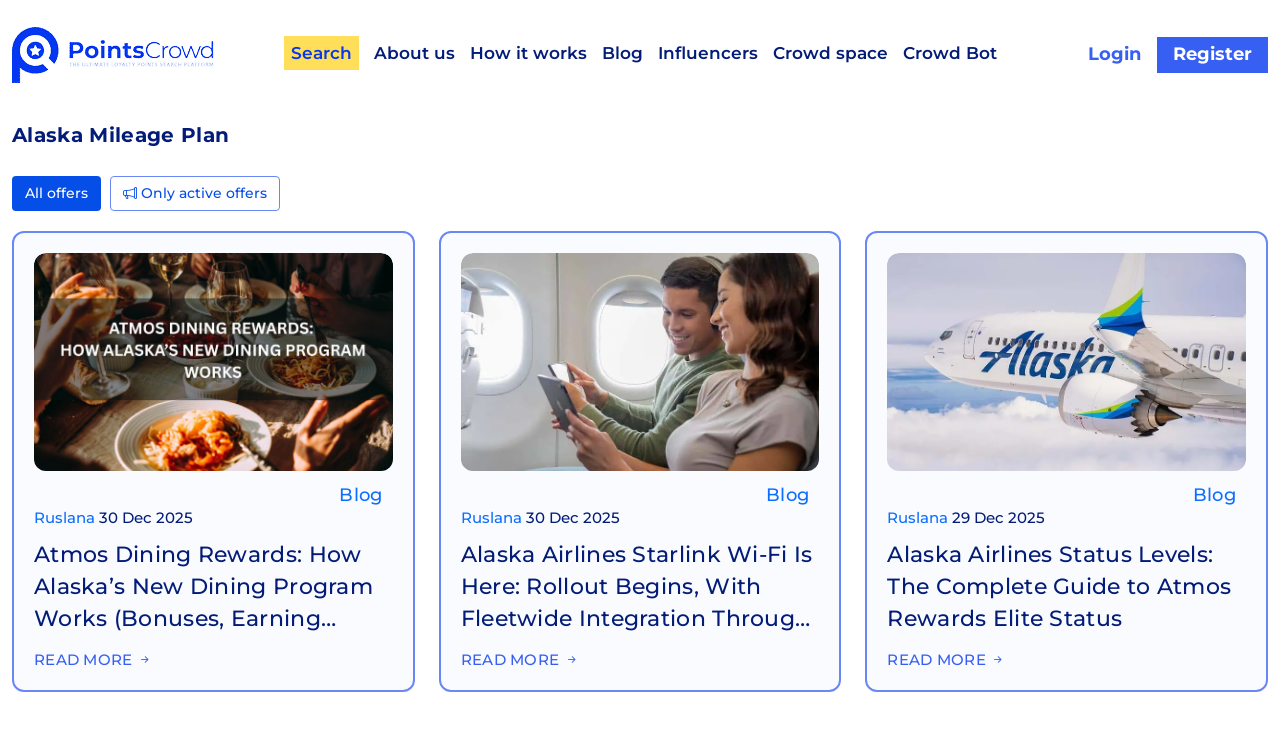

--- FILE ---
content_type: text/html; charset=UTF-8
request_url: https://www.pointscrowd.com/tag/alaska-mileage-plan/
body_size: 97412
content:
<!DOCTYPE html><html lang="en-US" prefix="og: https://ogp.me/ns#"><head><link rel="preconnect" href="https://cdn.fastpixel.io" crossorigin=""><title>Alaska Mileage Plan | PointsCrowd</title><meta charset="UTF-8"><meta name="facebook-domain-verification" content="a75iq1c5zhfi2z4wiyefei8f259dgf"><meta name="fo-verify" content="e2787724-11e7-45a7-ab71-3d83eab04e9b"><meta name="blogarama-site-verification" content="blogarama-9a3f5cc1-dd92-46d7-9088-d82f3afe73b2"><meta name="p:domain_verify" content="27995bfb9e438fb0a46d1fd3428adbc1"><meta name="robots" content="follow, index, max-snippet:-1, max-video-preview:-1, max-image-preview:large"><meta property="og:locale" content="en_US"><meta property="og:type" content="article"><meta property="og:title" content="Alaska Mileage Plan | PointsCrowd"><meta property="og:url" content="https://www.pointscrowd.com/tag/alaska-mileage-plan/"><meta property="og:site_name" content="PointsCrowd"><meta property="article:publisher" content="https://www.facebook.com/groups/pointscrowd/"><meta property="og:image" content="https://www.pointscrowd.com/wp-content/uploads/2024/11/logo-pointscrowd-1200-630.png"><meta property="og:image:secure_url" content="https://www.pointscrowd.com/wp-content/uploads/2024/11/logo-pointscrowd-1200-630.png"><meta property="og:image:width" content="1200"><meta property="og:image:height" content="630"><meta property="og:image:alt" content="logo pointscrowd 1200 630"><meta property="og:image:type" content="image/png"><meta name="twitter:card" content="summary_large_image"><meta name="twitter:title" content="Alaska Mileage Plan | PointsCrowd"><meta name="twitter:site" content="@PointsCrowd"><meta name="twitter:image" content="https://www.pointscrowd.com/wp-content/uploads/2024/11/logo-pointscrowd-1200-630.png"><meta name="twitter:label1" content="Posts"><meta name="twitter:data1" content="37"><meta name="generator" content="WordPress 6.6.4"><link rel="canonical" href="https://www.pointscrowd.com/tag/alaska-mileage-plan/"><link rel="next" href="https://www.pointscrowd.com/tag/alaska-mileage-plan/page/2/"><link rel="alternate" type="application/rss+xml" title="PointsCrowd » Feed" href="https://www.pointscrowd.com/feed/"><link rel="alternate" type="application/rss+xml" title="PointsCrowd » Comments Feed" href="https://www.pointscrowd.com/comments/feed/"><link rel="alternate" type="application/rss+xml" title="PointsCrowd » Alaska Mileage Plan Tag Feed" href="https://www.pointscrowd.com/tag/alaska-mileage-plan/feed/"><link rel="https://api.w.org/" href="https://www.pointscrowd.com/wp-json/"><link rel="alternate" title="JSON" type="application/json" href="https://www.pointscrowd.com/wp-json/wp/v2/tags/45"><link rel="EditURI" type="application/rsd+xml" title="RSD" href="https://www.pointscrowd.com/xmlrpc.php?rsd"><meta name="viewport" content="width=device-width, initial-scale=1"><script data-cfasync="false" id="fpo-preload" data-fpo-required="">var q=window._fpo_q||[];_fpo_preloads={"(min-width: 1981px) and (max-width: 2560px) and (-webkit-max-device-pixel-ratio: 2)":1,"(min-width: 1537px) and (max-width: 1980px) and (-webkit-max-device-pixel-ratio: 2)":1,"(min-width: 1367px) and (max-width: 1536px) and (-webkit-max-device-pixel-ratio: 2)":1,"(min-width: 1025px) and (max-width: 1366px) and (-webkit-max-device-pixel-ratio: 2)":1,"(min-width: 835px) and (max-width: 1024px) and (-webkit-max-device-pixel-ratio: 2)":1,"(min-width: 768px) and (max-width: 834px) and (-webkit-max-device-pixel-ratio: 2)":1,"(min-width: 415px) and (max-width: 767px) and (-webkit-max-device-pixel-ratio: 2)":1,"(max-width: 414px) and (-webkit-min-device-pixel-ratio: 2) and (-webkit-max-device-pixel-ratio: 3)":1,"(max-width: 414px) and (-webkit-min-device-pixel-ratio: 1.76) and (-webkit-max-device-pixel-ratio: 2)":1,"(max-width: 412px) and (-webkit-max-device-pixel-ratio: 1.75)":1};window._fpo_q={push:(media)=>{if(!--_fpo_preloads[media]){window["fpo:lcp-loaded"]=media;dispatchEvent(new CustomEvent("fpo:lcp-loaded",{detail:media}))}}};q.map(window._fpo_q.push);if(!Object.entries(_fpo_preloads).some(([media])=>matchMedia(media).matches)){_fpo_q.push(`(min-width: ${window.innerWidth}px) and (min-height: ${window.innerHeight}px) and (-webkit-max-device-pixel-ratio: ${window.devicePixelRatio})`)}</script><link rel="preload" as="image" href="https://cdn.fastpixel.io/fp/ret_img+v_4ac7+sc_19x0:963x627:669x436+q_lossy+to_webp/www.pointscrowd.com%2Fwp-content%2Fuploads%2F2025%2F12%2Falaska-airlines-status-levels-the-complete-guide-to-atmos-rewards-elite-status.jpg" media="(min-width: 1981px) and (max-width: 2560px) and (-webkit-max-device-pixel-ratio: 2)" fetchpriority="high" onload="(window._fpo_q=window._fpo_q||[]).push(event.target.media);" onerror="(window._fpo_q=window._fpo_q||[]).push(event.target.media);"><link rel="preload" as="image" href="https://cdn.fastpixel.io/fp/ret_img+v_4ac7+sc_19x0:963x627:669x436+q_lossy+to_webp/www.pointscrowd.com%2Fwp-content%2Fuploads%2F2025%2F12%2Falaska-airlines-status-levels-the-complete-guide-to-atmos-rewards-elite-status.jpg" media="(min-width: 1537px) and (max-width: 1980px) and (-webkit-max-device-pixel-ratio: 2)" fetchpriority="high" onload="(window._fpo_q=window._fpo_q||[]).push(event.target.media);" onerror="(window._fpo_q=window._fpo_q||[]).push(event.target.media);"><link rel="preload" as="image" href="https://cdn.fastpixel.io/fp/ret_img+v_4ac7+sc_19x0:963x627:669x436+q_lossy+to_webp/www.pointscrowd.com%2Fwp-content%2Fuploads%2F2025%2F12%2Falaska-airlines-status-levels-the-complete-guide-to-atmos-rewards-elite-status.jpg" media="(min-width: 1367px) and (max-width: 1536px) and (-webkit-max-device-pixel-ratio: 2)" fetchpriority="high" onload="(window._fpo_q=window._fpo_q||[]).push(event.target.media);" onerror="(window._fpo_q=window._fpo_q||[]).push(event.target.media);"><link rel="preload" as="image" href="https://cdn.fastpixel.io/fp/ret_img+v_24b9+sc_0x0:1499x1000:775x517+q_lossy+to_webp/www.pointscrowd.com%2Fwp-content%2Fuploads%2F2025%2F12%2FStarlink_option2-1.jpg" media="(min-width: 1025px) and (max-width: 1366px) and (-webkit-max-device-pixel-ratio: 2)" fetchpriority="high" onload="(window._fpo_q=window._fpo_q||[]).push(event.target.media);" onerror="(window._fpo_q=window._fpo_q||[]).push(event.target.media);"><link rel="preload" as="image" href="https://cdn.fastpixel.io/fp/ret_img+v_88ab+sc_0x0:1499x975:984x640+q_lossy+to_webp/www.pointscrowd.com%2Fwp-content%2Fuploads%2F2025%2F12%2Fatmos-dining-rewards-how-alaskas-new-dining-program-works.jpg" media="(min-width: 835px) and (max-width: 1024px) and (-webkit-max-device-pixel-ratio: 2)" fetchpriority="high" onload="(window._fpo_q=window._fpo_q||[]).push(event.target.media);" onerror="(window._fpo_q=window._fpo_q||[]).push(event.target.media);"><link rel="preload" as="image" href="https://cdn.fastpixel.io/fp/ret_img+v_24b9+sc_0x0:1499x1000:754x503+q_lossy+to_webp/www.pointscrowd.com%2Fwp-content%2Fuploads%2F2025%2F12%2FStarlink_option2-1.jpg" media="(min-width: 768px) and (max-width: 834px) and (-webkit-max-device-pixel-ratio: 2)" fetchpriority="high" onload="(window._fpo_q=window._fpo_q||[]).push(event.target.media);" onerror="(window._fpo_q=window._fpo_q||[]).push(event.target.media);"><link rel="preload" as="image" href="https://cdn.fastpixel.io/fp/ret_img+v_24b9+sc_0x0:1499x1000:754x503+q_lossy+to_webp/www.pointscrowd.com%2Fwp-content%2Fuploads%2F2025%2F12%2FStarlink_option2-1.jpg" media="(min-width: 415px) and (max-width: 767px) and (-webkit-max-device-pixel-ratio: 2)" fetchpriority="high" onload="(window._fpo_q=window._fpo_q||[]).push(event.target.media);" onerror="(window._fpo_q=window._fpo_q||[]).push(event.target.media);"><link rel="preload" as="image" href="https://cdn.fastpixel.io/fp/ret_img+v_88ab+sc_0x0:1499x975:1098x714+q_lossy+to_webp/www.pointscrowd.com%2Fwp-content%2Fuploads%2F2025%2F12%2Fatmos-dining-rewards-how-alaskas-new-dining-program-works.jpg" media="(max-width: 414px) and (-webkit-min-device-pixel-ratio: 2) and (-webkit-max-device-pixel-ratio: 3)" fetchpriority="high" onload="(window._fpo_q=window._fpo_q||[]).push(event.target.media);" onerror="(window._fpo_q=window._fpo_q||[]).push(event.target.media);"><link rel="preload" as="image" href="https://cdn.fastpixel.io/fp/ret_img+v_88ab+sc_0x0:1499x975:732x476+q_lossy+to_webp/www.pointscrowd.com%2Fwp-content%2Fuploads%2F2025%2F12%2Fatmos-dining-rewards-how-alaskas-new-dining-program-works.jpg" media="(max-width: 414px) and (-webkit-min-device-pixel-ratio: 1.76) and (-webkit-max-device-pixel-ratio: 2)" fetchpriority="high" onload="(window._fpo_q=window._fpo_q||[]).push(event.target.media);" onerror="(window._fpo_q=window._fpo_q||[]).push(event.target.media);"><link rel="preload" as="image" href="https://cdn.fastpixel.io/fp/ret_img+v_88ab+sc_0x0:1499x975:637x414+q_lossy+to_webp/www.pointscrowd.com%2Fwp-content%2Fuploads%2F2025%2F12%2Fatmos-dining-rewards-how-alaskas-new-dining-program-works.jpg" media="(max-width: 412px) and (-webkit-max-device-pixel-ratio: 1.75)" fetchpriority="high" onload="(window._fpo_q=window._fpo_q||[]).push(event.target.media);" onerror="(window._fpo_q=window._fpo_q||[]).push(event.target.media);"><script type="application/ld+json" class="rank-math-schema">{"@context":"https://schema.org","@graph":[{"@type":"Place","@id":"https://www.pointscrowd.com/#place","address":{"@type":"PostalAddress","streetAddress":"PO Box 291996","addressLocality":"LOS ANGELES","addressRegion":"CA","postalCode":"90029","addressCountry":"USA"}},{"@type":"LocalBusiness","@id":"https://www.pointscrowd.com/#organization","name":"PointsCrowd","url":"https://www.pointscrowd.com","sameAs":["https://www.facebook.com/groups/pointscrowd/","https://twitter.com/PointsCrowd","https://instagram.com/pointscrowd","https://www.pinterest.com/pointscrowd/"],"email":"info@pointscrowd.com","address":{"@type":"PostalAddress","streetAddress":"PO Box 291996","addressLocality":"LOS ANGELES","addressRegion":"CA","postalCode":"90029","addressCountry":"USA"},"logo":{"@type":"ImageObject","@id":"https://www.pointscrowd.com/#logo","url":"https://www.pointscrowd.com/wp-content/uploads/2024/11/logo-pointscrowd-600-600.png","contentUrl":"https://www.pointscrowd.com/wp-content/uploads/2024/11/logo-pointscrowd-600-600.png","caption":"PointsCrowd","inLanguage":"en-US","width":"600","height":"600"},"description":"PointsCrowd.com is the home of the PointsCrowd community - travel enthusiasts who are passionate about points and miles. It's your own free tool for finding hotel and airline deals, wallet rewards, and credit card welcome bonuses. Stay up-to-date with tips, loyalty program offers, and travel reviews - all in one place.","location":{"@id":"https://www.pointscrowd.com/#place"},"image":{"@id":"https://www.pointscrowd.com/#logo"}},{"@type":"WebSite","@id":"https://www.pointscrowd.com/#website","url":"https://www.pointscrowd.com","name":"PointsCrowd","alternateName":"PointsCrowd community","publisher":{"@id":"https://www.pointscrowd.com/#organization"},"inLanguage":"en-US"},{"@type":"BreadcrumbList","@id":"https://www.pointscrowd.com/tag/alaska-mileage-plan/#breadcrumb","itemListElement":[{"@type":"ListItem","position":"1","item":{"@id":"https://www.pointscrowd.com","name":"Home"}},{"@type":"ListItem","position":"2","item":{"@id":"https://www.pointscrowd.com/tag/alaska-mileage-plan/","name":"Alaska Mileage Plan"}}]},{"@type":"CollectionPage","@id":"https://www.pointscrowd.com/tag/alaska-mileage-plan/#webpage","url":"https://www.pointscrowd.com/tag/alaska-mileage-plan/","name":"Alaska Mileage Plan | PointsCrowd","isPartOf":{"@id":"https://www.pointscrowd.com/#website"},"inLanguage":"en-US","breadcrumb":{"@id":"https://www.pointscrowd.com/tag/alaska-mileage-plan/#breadcrumb"}}]}</script>
	
	
	<!-- <meta http-equiv="Content-Security-Policy" content="upgrade-insecure-requests"> -->
	
	
	
	
	
					
							
							
							
							
							
							
							
							
					

	<!-- Google Tag Manager -->
<script data-cfasync="false" id="fpo-ie">(()=>{try{new MutationObserver(function(){}),new Promise(function(){}),Object.assign({},{}),document.fonts.ready.then(function(){})}catch{s="fpodisable=1",i=document.location.href,i.match(/[?&]fpodisable/)||(o="",i.indexOf("?")==-1?i.indexOf("#")==-1?o=i+"?"+s:o=i.replace("#","?"+s+"#"):i.indexOf("#")==-1?o=i+"&"+s:o=i.replace("#","&"+s+"#"),document.location.href=o)}var s,i,o;})();
</script><script data-cfasync="false" id="fpo-settings">var _wpmeteor={"rdelay":86400000,"preload":true};</script><script data-cfasync="false" id="fpo-lazyload">(()=>{var J=()=>Math.round(performance.now())/1e3;var g="fpo:first-interaction",N="fpo:replay-captured-events";var D="fpo:lcp-loaded";var B="fpo:styles-tag-available",W="fpo:css-loaded";var M="fpo:the-end";var _="click",h=window,K=h.addEventListener.bind(h),Q=h.removeEventListener.bind(h),R="removeAttribute",S="getAttribute",pe="setAttribute",P=["touchstart","touchmove","touchend","touchcancel","keydown","wheel"],Z=["mouseover","mouseout",_],fe=["touchstart","touchend","touchcancel","mouseover","mouseout",_],u="data-wpmeteor-";var x="dispatchEvent",X=e=>{let s=new MouseEvent(_,{view:e.view,bubbles:!0,cancelable:!0});return Object.defineProperty(s,"target",{writable:!1,value:e.target}),s},w=class{static capture(){let s=!1,[,t,n]=`${window.Promise}`.split(/[\s[(){]+/s);if(h["__"+n+t])return;let a=[],r=o=>{if(o.target&&x in o.target){if(!o.isTrusted)return;if(o.cancelable&&!P.includes(o.type))try{o.preventDefault()}catch{}o.stopImmediatePropagation(),o.type===_?a.push(X(o)):fe.includes(o.type)&&a.push(o),o.target[pe](u+o.type,!0),s||(s=!0,h[x](new CustomEvent(g)))}};h.addEventListener(N,()=>{Z.forEach(p=>Q(p,r,{passive:!1,capture:!0})),P.forEach(p=>Q(p,r,{passive:!0,capture:!0}));let o;for(;o=a.shift();){var l=o.target;l[S](u+"touchstart")&&l[S](u+"touchend")&&!l[S](u+_)?(l[S](u+"touchmove")||a.push(X(o)),l[R](u+"touchstart"),l[R](u+"touchend")):l[R](u+o.type),l[x](o)}}),Z.forEach(o=>K(o,r,{passive:!1,capture:!0})),P.forEach(o=>K(o,r,{passive:!0,capture:!0}))}};var c=window,i=document,A=c.requestAnimationFrame;var C=()=>{},m="prototype",d="addEventListener",b="hasAttribute",T="getAttribute",f="setAttribute",y="removeAttribute",F="createElement",v="querySelector",I=v+"All",ee="setTimeout",k="load",O="DOMContentLoaded";var U=i.createElement("span");U[f]("id","elementor-device-mode");U[f]("class","elementor-screen-only");var ue=!1,te=()=>(ue||i.body.appendChild(U),getComputedStyle(U,":after").content.replace(/"/g,""));var Ee=e=>e[T]("class")||"",he=(e,s)=>e[f]("class",s),G,me=e=>{G||(G=te());let s=["_animation_"+G,"animation_"+G,"_animation","_animation","animation"];try{let n=JSON.parse(e[T]("data-settings"));if(n.trigger_source)return;let a=n._animation_delay||n.animation_delay||0,r,o;for(var t=0;t<s.length;t++)if(n[s[t]]){o=s[t],r=n[o];break}if(r){let l=Ee(e),p=r==="none"?l:l+" animated "+r;setTimeout(()=>{he(e,p.replace(/\belementor-invisible\b/,"")),s.forEach(de=>delete n[de]),e[f]("data-settings",JSON.stringify(n))},a)}}catch(n){C(n)}},se=()=>{let e=new IntersectionObserver((t,n)=>{t.forEach(a=>{a.isIntersecting&&(A(()=>me(a.target)),n.unobserve(a.target))})},{root:null,rootMargin:"0px",threshold:.01}),s=new MutationObserver(t=>{t.forEach(n=>{n.addedNodes.forEach(a=>{a.nodeType===1&&a.classList.contains("elementor-invisible")&&e.observe(a)})})});s.observe(i.documentElement,{childList:!0,subtree:!0}),c[d](O,()=>s.disconnect()),i[d](g,()=>e.disconnect())};var oe=[],z=[],H=[],E=[],j,Y=!1,ne=!1,q=i.visibilityState==="visible"?A:setTimeout;i[d]("visibilitychange",()=>{q=i.visibilityState==="visible"?A:setTimeout});for(let[e,s]of[["HTMLImageElement",{src:["data-fpo-src",function(){let t=this.dataset,n={src:t.fpoSrc};if(t.fpoSources){let a=JSON.parse(t.fpoSources);for(let{media:r,src:o}of a)if(matchMedia(r).matches){n.src=o;break}}return n.src}]}],["HTMLIFrameElement",{src:["data-fpo-src"]}],["HTMLVideoElement",{poster:["data-fpo-poster"],src:["data-fpo-src"]}],["HTMLSourceElement",{src:["data-fpo-video-src"]}],["HTMLInputElement",{src:["data-fpo-src"]}]]){let t=c[e][m][T],n=c[e][m][f];for(let[a,[r,o]]of Object.entries(s)){let l=Object.getOwnPropertyDescriptor(c[e][m],a);Object.defineProperty(c[e][m],a,{get(){return this[b](r)?o?o.call(this):t.call(this,r):l?l.get.call(this):t.call(this,a)},set(p){if(this[b](r)){if(t.call(this,r)!==p){n.call(this,r,p);return}this[y](r)}l?l.set.call(this,p):n.call(this,a,p)}})}c[e][m][T]=function(a){let[r,o]=s[a]||[];return r&&this[b](r)?o?o.call(this):t.call(this,r):t.call(this,a)},c[e][m][f]=function(a,r){let[o]=s[a]||[];if(o&&this[b](o)){if(t.call(this,o)!==r){n.call(this,o,r);return}this[y](o)}else if(!this.isConnected){let l=Object.keys(s).find(p=>s[p][0]===a);if(l&&this[b](l)){n.call(this,a,t.call(this,l)),this[y](l);return}}return n.call(this,a,r)}}function V(e,s){c[ee](()=>c.dispatchEvent(new CustomEvent(e,{detail:s})))}var ce=[],ve=new IntersectionObserver((e,s)=>{e.forEach(t=>{(t.isIntersecting||t.intersectionRatio>0)&&(j?(ie(t.target),L()):ce.push(t.target),s.unobserve(t.target))})},{threshold:0});c[d](D,function(){ce.forEach(ie),L()});function ge(){for(;z.length;){let e=z.shift(),s=e.dataset,t={src:s.fpoSrc};if(s.fpoSources){let n=JSON.parse(s.fpoSources);t.src=s.fpoSrc;for(let{media:a,src:r}of n)if(matchMedia(a).matches){t.src=r,e[f]("data-fpo-src",r);break}}if(["IMG","INPUT"].includes(e.tagName)&&(e.className=e.className+" fpo-lazyloaded"),t.src){let n=t.src.match(/\/wp-content\/plugins\/aawp\/public\/image.php\?url=(.*)/);if(n)try{let a=atob(n[1].replace(/=+/,"")),[r]=a.split("|");t.src=t.src.replace(n[1],btoa(r+"|"+Date.now()))}catch(a){C(J(),a)}e.src=t.src}e[y]("data-fpo-sources")}for(;H.length;){let e=H.shift();e.className+=" fpo-lazyloaded fpo-visible"}if(j)for(;E.length;)E.shift().call();Y=!1}function L(){Y||(Y=!0,q(ge))}function re(e){z.push(e)}function be(e){H.push(e)}function ie(e){e&&(e.classList.contains("fpo-lazyloaded")||(["IMG"].includes(e.tagName)?e.parentNode&&e.parentNode.tagName==="PICTURE"?Array.from(e.parentNode[I]("source, img")).forEach(re):re(e):e.tagName==="IFRAME"||e.tagName==="INPUT"?E.push(()=>{let s=e.dataset.fpoSrc;e.src=s}):e.tagName==="VIDEO"?E.push(()=>{if(e[I]("source").forEach(s=>{let t=s.dataset.fpoVideoSrc;s.src=t}),e.dataset.fpoSrc){let s=e.dataset.fpoSrc;e.src=s}if(e.dataset.fpoPoster){let s=e.dataset.fpoPoster;e.poster=s}e.load()}):be(e)))}function $(){let e=i[v]("#fpo-styles");if(!e){c[d](B,$);return}let s=i.createElement("head");s.innerHTML=e.textContent;let t=1,n=()=>{--t||(E.push(()=>{let r=i[v]("[data-fpo-overrides]");r&&r.before.apply(r,s.childNodes),!c._wpmeteor||ne?V(N):(c[d](M,()=>V(N)),V(W))}),L())},a=[...s[I]("link[rel=stylesheet]")].map(r=>{if(r.href&&r.href.includes("cdn.fastpixel.io")&&matchMedia(r.media).matches){let o=r.cloneNode();return o.rel="preload",o.as="style",o.onload=o.onerror=n,t++,o}});i.head.append.apply(i.head,a),n()}function ae(){j=!0,L()}c[D]?ae():c[d](D,ae);var le=e=>{if(e.nodeType===1){if(["data-fpo-src","data-fpo-srcset","data-fpo-sources","data-fpo-lazybg","data-fpo-poster","data-fpo-video-src"].some(s=>e.hasAttribute(s))){if(e.tagName==="SOURCE"&&(e=e.parentNode),e.tagName==="PICTURE"||oe.includes(e))return;oe.push(e),ve.observe(e)}e.childNodes.forEach(le)}},Te=new MutationObserver(e=>{e.forEach(({addedNodes:s})=>{s.forEach(t=>{le(t)})})});Te.observe(i,{childList:!0,subtree:!0});c[d](k,()=>{let e=i[v]("#fpo-icons"),s=i[v]("#fpo-prefetch");for(let t of[e,s])if(t){let n=i[F]("head");n.innerHTML=t.textContent,E.push(()=>t.replaceWith.apply(t,n.childNodes))}E.push(()=>{i[v]("link[rel='icon']")?.remove()}),(!e||!e.textContent?.trim())&&E.push(()=>{let t=i[F]("link");t.setAttribute("rel","icon"),t.setAttribute("href","/favicon.ico"),i.head.appendChild(t)}),L()});c[d](M,()=>ne=!0);c._wpmeteor?.rdelay>0?c[d](g,$):c[d](k,()=>q($));i[d](O,()=>V(B));w.capture();se();})();
</script><script data-cfasync="false" id="fpo-main">(()=>{var g="addEventListener",ne="removeEventListener",E="getAttribute",L="setAttribute",se="removeAttribute",T="hasAttribute",ct="querySelector",Re=ct+"All",B="appendChild",oe="removeChild",fe="createElement",W="tagName",Pe="getOwnPropertyDescriptor",h="prototype",M="__lookupGetter__",ie="__lookupSetter__",u="DOMContentLoaded",p="load",A="pageshow",Ee="error";var c=window,o=document,at=o.documentElement;var V=console.error;var xe=!0,F=class{constructor(){this.known=[]}init(){let t,r,s=(n,a)=>{if(xe&&n&&n.fn&&!n.__wpmeteor){let d=function(i){return i===n?this:(o[g](u,l=>{i.call(o,n,l,"jQueryMock")}),this)};this.known.push([n,n.fn.ready,n.fn.init?.prototype?.ready]),n.fn.ready=d,n.fn.init?.prototype?.ready&&(n.fn.init.prototype.ready=d),n.__wpmeteor=!0}return n};window.jQuery||window.$,Object.defineProperty(window,"jQuery",{get(){return t},set(n){t=s(n,"jQuery")},configurable:!0}),Object.defineProperty(window,"$",{get(){return r},set(n){r=s(n,"$")},configurable:!0})}unmock(){this.known.forEach(([t,r,s])=>{t.fn.ready=r,t.fn.init?.prototype?.ready&&s&&(t.fn.init.prototype.ready=s)}),xe=!1}};var ke="fpo:css-loaded",Ie="fpo:element-loaded",me="fpo:images-loaded",O="fpo:the-end";var ce=window,It=ce.addEventListener.bind(ce),Mt=ce.removeEventListener.bind(ce);var q=class{constructor(){this.l=[]}emit(t,r=null){this.l[t]&&this.l[t].forEach(s=>s(r))}on(t,r){this.l[t]||=[],this.l[t].push(r)}off(t,r){this.l[t]=(this.l[t]||[]).filter(s=>s!==r)}};var D=new q;var Me=o[fe]("span");Me[L]("id","elementor-device-mode");Me[L]("class","elementor-screen-only");var v="readystatechange",_="message";var Q="SCRIPT",m="data-wpmeteor-",w=Object.defineProperty,Ae=Object.defineProperties,U="javascript/blocked",_e=/^\s*(application|text)\/javascript|module\s*$/i,Qe="requestAnimationFrame",Xe="requestIdleCallback",j="setTimeout",Se="__dynamic",P=c.constructor.name+"::",ee=o.constructor.name+"::",Ze=function(e,t){t=t||c;for(var r=0;r<this.length;r++)e.call(t,this[r],r,this)};"NodeList"in c&&!NodeList[h].forEach&&(NodeList[h].forEach=Ze);"HTMLCollection"in c&&!HTMLCollection[h].forEach&&(HTMLCollection[h].forEach=Ze);var ae=[],le=[],Y=[],X=!1,C=[],f={},Ne=!1,lt=0,x=o.visibilityState==="visible"?c[Qe]:c[j],je=c[Xe]||x;o[g]("visibilitychange",()=>{x=o.visibilityState==="visible"?c[Qe]:c[j],je=c[Xe]||x});var S=c[j],de,H=["src","type"],R=Object,$="definePropert";R[$+"y"]=(e,t,r)=>{if(e===c&&["jQuery","onload"].indexOf(t)>=0||(e===o||e===o.body)&&["readyState","write","writeln","on"+v].indexOf(t)>=0)return["on"+v,"on"+p].indexOf(t)&&r.set&&(f["on"+v]=f["on"+v]||[],f["on"+v].push(r.set)),e;if(e instanceof HTMLScriptElement&&H.indexOf(t)>=0){if(!e[t+"__def"]){let s=R[Pe](e,t);w(e,t,{set(n){return e[t+"__set"]?e[t+"__set"].call(e,n):s.set.call(e,n)},get(){return e[t+"__get"]?e[t+"__get"].call(e):s.get.call(e)}}),e[t+"__def"]=!0}return r.get&&(e[t+"__get"]=r.get),r.set&&(e[t+"__set"]=r.set),e}return w(e,t,r)};R[$+"ies"]=(e,t)=>{for(let r in t)R[$+"y"](e,r,t[r]);for(let r of R.getOwnPropertySymbols(t))R[$+"y"](e,r,t[r]);return e};var Ge=EventTarget[h][g],et=EventTarget[h][ne],pe=Ge.bind(o),dt=et.bind(o),G=Ge.bind(c),tt=et.bind(c),rt=Document[h].createElement,te=rt.bind(o),re=o.__proto__[M]("readyState").bind(o),Ve="loading";w(o,"readyState",{get(){return Ve},set(e){return Ve=e}});var He=e=>C.filter(([t,,r],s)=>{if(!(e.indexOf(t.type)<0)){r||(r=t.target);try{let n=r.constructor.name+"::"+t.type;for(let a=0;a<f[n].length;a++)if(f[n][a]){let d=n+"::"+s+"::"+a;if(!Le[d])return!0}}catch{}}}).length,Z,Le={},k=e=>{C.forEach(([t,r,s],n)=>{if(!(e.indexOf(t.type)<0)){s||(s=t.target);try{let a=s.constructor.name+"::"+t.type;if((f[a]||[]).length)for(let d=0;d<f[a].length;d++){let i=f[a][d];if(i){let l=a+"::"+n+"::"+d;if(!Le[l]){Le[l]=!0,o.readyState=r,Z=a;try{lt++,!i[h]||i[h].constructor===i?i.bind(s)(t):i(t)}catch(I){V(I,i)}Z=null}}}}catch(a){V(a)}}})};pe(u,e=>{C.push([new e.constructor(u,e),re(),o])});pe(v,e=>{C.push([new e.constructor(v,e),re(),o])});G(u,e=>{C.push([new e.constructor(u,e),re(),c])});G(p,e=>{Ne=!0,C.push([new e.constructor(p,e),re(),c]),N||k([u,v,_,p,A])});G(A,e=>{C.push([new e.constructor(A,e),re(),c]),N||k([u,v,_,p,A])});var nt=e=>{C.push([e,o.readyState,c]),k([_])},ut=c[M]("onmessage"),pt=c[ie]("onmessage"),ft=()=>{tt(_,nt),(f[P+"message"]||[]).forEach(e=>{G(_,e)}),w(c,"onmessage",{get:ut,set:pt})};G(_,nt);var st=new F;st.init();var ot=()=>{!N&&!X&&(N=!0,o.readyState="loading",x(Ce),x(b)),Ne||G(p,()=>{ot()})};D.on(me,()=>{ot()});var z=[-1],ge=e=>{z=z.filter(t=>t!==e.target),z.length||S(D.emit.bind(D,O))};var N=!1,b=()=>{let e=ae.shift();if(e)e[E](m+"src")?e[T]("async")||e[Se]?(e.isConnected&&(z.push(e),setTimeout(ge,1e3,{target:e})),he(e,ge),S(b)):he(e,S.bind(null,b)):(e.origtype==U&&he(e),S(b));else if(le.length)ae.push(...le),le.length=0,S(b);else if(Y.length)ae.push(...Y),Y.length=0,S(b);else if(z.length>1)je(b);else if(He([u,v,_]))k([u,v,_]),S(b);else if(Ne)if(He([p,A,_]))k([p,A,_]),S(b);else{if(c.RocketLazyLoadScripts)try{RocketLazyLoadScripts.run()}catch(t){V(t)}o.readyState="complete",ft(),st.unmock(),N=!1,X=!0,c[j](()=>ge({target:-1}))}else N=!1},Et=e=>{let t=te(Q),r=e.attributes;for(var s=r.length-1;s>=0;s--)r[s].name.startsWith(m)||t[L](r[s].name,r[s].value);let n=e[E](m+"type");n?t.type=n:t.type="text/javascript",(e.textContent||"").match(/^\s*class RocketLazyLoadScripts/)?t.textContent=e.textContent.replace(/^\s*class\s*RocketLazyLoadScripts/,"window.RocketLazyLoadScripts=class").replace("RocketLazyLoadScripts.run();",""):t.textContent=e.textContent;for(let a of["onload","onerror","onreadystatechange"])e[a]&&(t[a]=e[a]);return t},he=(e,t)=>{let r=e[E](m+"src");if(r&&_wpmeteor.baseURL&&(()=>{try{r=new URL(r,_wpmeteor.baseURL).href}catch{}})(),r){let s=Ge.bind(e);e.isConnected&&t&&(s(p,t),s(Ee,t)),e.origtype=e[E](m+"type")||"text/javascript",e.origsrc=r,(!e.isConnected||e[T]("nomodule")||e.type&&!_e.test(e.type))&&t&&t(new Event(p,{target:e}))}else e.origtype===U?(e.origtype=e[E](m+"type")||"text/javascript",e[se]("integrity"),e.textContent=e.textContent+`
`):t&&t(new Event(p,{target:e}))},Ue=(e,t)=>{let r=(f[e]||[]).indexOf(t);if(r>=0)return f[e][r]=void 0,!0},We=(e,t,...r)=>{if("HTMLDocument::"+u==Z&&e===u&&!t.toString().match(/jQueryMock/)){D.on(O,o[g].bind(o,e,t,...r));return}if(t&&(e===u||e===v)){let s=ee+e;f[s]=f[s]||[],f[s].push(t),X&&k([e]);return}return pe(e,t,...r)},Fe=(e,t,...r)=>{if(e===u){let s=ee+e;Ue(s,t)}return dt(e,t,...r)};Ae(o,{[g]:{get(){return We},set(){return We}},[ne]:{get(){return Fe},set(){return Fe}}});var K=o.createDocumentFragment(),Ce=()=>{K.hasChildNodes()&&(o.head[B](K),K=o.createDocumentFragment())},qe={"https://cdn.fastpixel.io":!0},ve=e=>{if(e)try{let t=new URL(e,o.location.href),r=t.origin;if(r&&!qe[r]&&o.location.host!==t.host){let s=te("link");s.rel="preconnect",s.href=r,K[B](s),qe[r]=!0,N&&x(Ce)}}catch{}},we={},mt=(e,t,r,s)=>{let n=te("link");n.rel=t?"modulepre"+p:"pre"+p,n.as="script",r&&n[L]("crossorigin",r),s&&n[L]("integrity",s);try{e=new URL(e,o.location.href).href}catch{}n.href=e,K[B](n),we[e]=!0,N&&x(Ce)},De=function(...e){let t=te(...e);if(!e||e[0].toUpperCase()!==Q||!N)return t;let r=t[L].bind(t),s=t[E].bind(t),n=t[se].bind(t),a=t[T].bind(t),d=t[M]("attributes").bind(t);return H.forEach(i=>{let l=t[M](i).bind(t),I=t[ie](i).bind(t);R[$+"y"](t,i,{set(y){return i==="type"&&y&&!_e.test(y)?r(i,y):((i==="src"&&y||i==="type"&&y&&t.origsrc)&&r("type",U),y?r(m+i,y):n(m+i))},get(){let y=t[E](m+i);if(i==="src")try{return new URL(y,o.location.href).href}catch{}return y}}),w(t,"orig"+i,{set(y){return I(y)},get(){return l()}})}),t[L]=function(i,l){if(H.includes(i))return i==="type"&&l&&!_e.test(l)?r(i,l):((i==="src"&&l||i==="type"&&l&&t.origsrc)&&r("type",U),l?r(m+i,l):n(m+i));r(i,l)},t[E]=function(i){let l=H.indexOf(i)>=0?s(m+i):s(i);if(i==="src")try{return new URL(l,o.location.href).href}catch{}return l},t[T]=function(i){return H.indexOf(i)>=0?a(m+i):a(i)},w(t,"attributes",{get(){return[...d()].filter(l=>l.name!=="type").map(l=>({name:l.name.match(new RegExp(m))?l.name.replace(m,""):l.name,value:l.value}))}}),t[Se]=!0,t};Object.defineProperty(Document[h],"createElement",{set(e){e!==De&&(de=e)},get(){return de||De}});var ye=new Set,Be=new MutationObserver(e=>{e.forEach(({removedNodes:t,addedNodes:r,target:s})=>{t.forEach(n=>{n.nodeType===1&&Q===n[W]&&"origtype"in n&&ye.delete(n)}),r.forEach(n=>{if(n.nodeType===1)if(Q===n[W]){if("origtype"in n){if(n.origtype!==U)return}else if(n[E]("type")!==U)return;"origtype"in n||H.forEach(d=>{let i=n[M](d).bind(n),l=n[ie](d).bind(n);w(n,"orig"+d,{set(I){return l(I)},get(){return i()}})});let a=n[E](m+"src");if(ye.has(n)&&V("Inserted twice",n),n.parentNode){ye.add(n);let d=n[E](m+"type");(a||"").match(/\/gtm.js\?/)||n[T]("async")||n[Se]?(Y.push(n),ve(a)):n[T]("defer")||d==="module"?(le.push(n),ve(a)):(a&&!n[T]("nomodule")&&!we[a]&&mt(a,d==="module",n[T]("crossorigin")&&n[E]("crossorigin"),n[E]("integrity")),ae.push(n))}else n[g](p,d=>d.target.parentNode[oe](d.target)),n[g](Ee,d=>d.target.parentNode[oe](d.target)),s[B](n)}else n[W]==="LINK"&&n[E]("as")==="script"&&(we[n[E]("href")]=!0)})})}),it={childList:!0,subtree:!0};Be.observe(o.documentElement,it);var gt=HTMLElement[h].attachShadow;HTMLElement[h].attachShadow=function(e){let t=gt.call(this,e);return e.mode==="open"&&Be.observe(t,it),t};D.on(O,()=>{(!de||de===De)&&(Document[h].createElement=rt,Be.disconnect()),dispatchEvent(new CustomEvent(O))});var J="",ue=null,be=null,Ye=null,$e=()=>{if(J){try{let e=te("div");e.innerHTML=J,Array.from(e.childNodes).forEach(t=>{t.nodeName===Q?be.insertBefore(Et(t),ue):be.insertBefore(t,ue)})}catch(e){V(e)}J=""}},Te=e=>{let t,r;!o.currentScript||!o.currentScript.parentNode?(t=o.body,r=t.lastChild):(r=o.currentScript,t=r.parentNode),r!==ue?($e(),J=e,ue=r,be=t):J+=e,clearTimeout(Ye),Ye=c[j]($e,0)},ze=e=>Te(e+`
`);Ae(o,{write:{get(){return Te},set(e){return Te=e}},writeln:{get(){return ze},set(e){return ze=e}}});var Ke=(e,t,...r)=>{if(P+u==Z&&e===u&&!t.toString().match(/jQueryMock/)){D.on(O,c[g].bind(c,e,t,...r));return}if(P+p==Z&&e===p){D.on(O,c[g].bind(c,e,t,...r));return}if(t&&(e===p||e===A||e===u||e===_&&!X)){let s=e===u?ee+e:P+e;f[s]=f[s]||[],f[s].push(t),X&&k([e]);return}return G(e,t,...r)},Je=(e,t,...r)=>{if(e===p||e===u||e===A){let s=e===u?ee+e:P+e;Ue(s,t)}return tt(e,t,...r)};Ae(c,{[g]:{get(){return Ke},set(){return Ke}},[ne]:{get(){return Je},set(){return Je}}});var Oe=e=>{let t;return{get(){return t},set(r){return t&&Ue(e,r),f[e]=f[e]||[],f[e].push(r),t=r}}};G(Ie,e=>{let{target:t,event:r}=e.detail,s=t===c?o.body:t,n=s[E](m+"on"+r.type);s[se](m+"on"+r.type);try{let a=new Function("event",n);t===c?c[g](p,a.bind(t,r)):a.call(t,r)}catch(a){console.err(a)}});{let e=Oe(P+p);w(c,"onload",e),pe(u,()=>{w(o.body,"onload",e)})}w(o,"onreadystatechange",Oe(ee+v));w(c,"onmessage",Oe(P+_));G(ke,()=>D.emit(me));})();
</script><script type="javascript/blocked">(function(w,d,s,l,i){w[l]=w[l]||[];w[l].push({'gtm.start':
new Date().getTime(),event:'gtm.js'});var f=d.getElementsByTagName(s)[0],
j=d.createElement(s),dl=l!='dataLayer'?'&l='+l:'';j.async=true;j.src=
'https://www.googletagmanager.com/gtm.js?id='+i+dl;f.parentNode.insertBefore(j,f);
})(window,document,'script','dataLayer','GTM-W2XBL6Z');</script>
<!-- End Google Tag Manager -->

<!-- Google Ads --><script async="" id="adsbygoogle-js" src="https://pagead2.googlesyndication.com/pagead/js/adsbygoogle.js?client=ca-pub-8629401133870713" crossorigin="anonymous"></script>
<!-- End Google Ads -->

     <!-- Pinterest -->
     
     <!-- End Pinterest -->
	
<!-- Search Engine Optimization by Rank Math - https://rankmath.com/ -->























<!-- /Rank Math WordPress SEO plugin -->
































<script type="javascript/blocked" data-wpmeteor-type="text/javascript">
            window._nslDOMReady = (function () {
                const executedCallbacks = new Set();
            
                return function (callback) {
                    /**
                    * Third parties might dispatch DOMContentLoaded events, so we need to ensure that we only run our callback once!
                    */
                    if (executedCallbacks.has(callback)) return;
            
                    const wrappedCallback = function () {
                        if (executedCallbacks.has(callback)) return;
                        executedCallbacks.add(callback);
                        callback();
                    };
            
                    if (document.readyState === "complete" || document.readyState === "interactive") {
                        wrappedCallback();
                    } else {
                        document.addEventListener("DOMContentLoaded", wrappedCallback);
                    }
                };
            })();
        </script><script id="addtoany-core-js-before" type="javascript/blocked">
window.a2a_config=window.a2a_config||{};a2a_config.callbacks=[];a2a_config.overlays=[];a2a_config.templates={};
</script>
<script defer="" id="addtoany-core-js" data-wpmeteor-src="https://cdn.fastpixel.io/fp/v_2dc/static.addtoany.com%2Fmenu%2Fpage.js%3Fver%3D1767530882" type="javascript/blocked"></script>
<script id="jquery-core-js" data-wpmeteor-src="https://cdn.fastpixel.io/fp/v_7257/www.pointscrowd.com%2Fwp-includes%2Fjs%2Fjquery%2Fjquery.min.js%3Fver%3D3.7.1.1767530882" type="javascript/blocked"></script>
<script id="jquery-migrate-js" data-wpmeteor-src="https://cdn.fastpixel.io/fp/v_c10d/www.pointscrowd.com%2Fwp-includes%2Fjs%2Fjquery%2Fjquery-migrate.min.js%3Fver%3D3.4.1.1767530882" type="javascript/blocked"></script>
<script defer="" id="addtoany-jquery-js" data-wpmeteor-src="https://cdn.fastpixel.io/fp/v_7bd2/www.pointscrowd.com%2Fwp-content%2Fplugins%2Fadd-to-any%2Faddtoany.min.js%3Fver%3D1.1.1767530882" type="javascript/blocked"></script>
<script id="cookie-law-info-js-extra" type="javascript/blocked">
var Cli_Data = {"nn_cookie_ids":[],"cookielist":[],"non_necessary_cookies":[],"ccpaEnabled":"1","ccpaRegionBased":"","ccpaBarEnabled":"1","strictlyEnabled":["necessary","obligatoire"],"ccpaType":"ccpa_gdpr","js_blocking":"1","custom_integration":"","triggerDomRefresh":"","secure_cookies":""};
var cli_cookiebar_settings = {"animate_speed_hide":"500","animate_speed_show":"500","background":"#FFF","border":"#b1a6a6c2","border_on":"","button_1_button_colour":"#3760f3","button_1_button_hover":"#2c4dc2","button_1_link_colour":"#fff","button_1_as_button":"1","button_1_new_win":"","button_2_button_colour":"#333","button_2_button_hover":"#292929","button_2_link_colour":"#444","button_2_as_button":"","button_2_hidebar":"","button_3_button_colour":"#f3f4f2","button_3_button_hover":"#c2c3c2","button_3_link_colour":"#3760f3","button_3_as_button":"1","button_3_new_win":"","button_4_button_colour":"#f7f7f4","button_4_button_hover":"#c6c6c3","button_4_link_colour":"#3760f3","button_4_as_button":"1","button_7_button_colour":"#3760f3","button_7_button_hover":"#2c4dc2","button_7_link_colour":"#fff","button_7_as_button":"1","button_7_new_win":"","font_family":"inherit","header_fix":"","notify_animate_hide":"1","notify_animate_show":"","notify_div_id":"#cookie-law-info-bar","notify_position_horizontal":"right","notify_position_vertical":"bottom","scroll_close":"","scroll_close_reload":"","accept_close_reload":"","reject_close_reload":"","showagain_tab":"","showagain_background":"#fff","showagain_border":"#000","showagain_div_id":"#cookie-law-info-again","showagain_x_position":"100px","text":"#3120cc","show_once_yn":"","show_once":"10000","logging_on":"","as_popup":"","popup_overlay":"1","bar_heading_text":"","cookie_bar_as":"banner","popup_showagain_position":"bottom-right","widget_position":"left"};
var log_object = {"ajax_url":"https:\/\/www.pointscrowd.com\/wp-admin\/admin-ajax.php"};
</script>
<script id="cookie-law-info-js" data-wpmeteor-src="https://cdn.fastpixel.io/fp/v_b66/www.pointscrowd.com%2Fwp-content%2Fplugins%2Fcookie-law-info%2Flegacy%2Fpublic%2Fjs%2Fcookie-law-info-public.js%3Fver%3D3.3.9.1767530882" type="javascript/blocked"></script>
<script id="cookie-law-info-ccpa-js-extra" type="javascript/blocked">
var ccpa_data = {"opt_out_prompt":"Do you really wish to opt out?","opt_out_confirm":"Confirm","opt_out_cancel":"Cancel"};
</script>
<script id="cookie-law-info-ccpa-js" data-wpmeteor-src="https://cdn.fastpixel.io/fp/v_44b5/www.pointscrowd.com%2Fwp-content%2Fplugins%2Fcookie-law-info%2Flegacy%2Fadmin%2Fmodules%2Fccpa%2Fassets%2Fjs%2Fcookie-law-info-ccpa.js%3Fver%3D3.3.9.1767530882" type="javascript/blocked"></script>
<script id="faq-schema-ultimate-js" data-wpmeteor-src="https://cdn.fastpixel.io/fp/v_2c38/www.pointscrowd.com%2Fwp-content%2Fplugins%2Ffaq-schema-ultimate%2Fpublic%2Fjs%2Ffaq-schema-ultimate-public.js%3Fver%3D1.0.1.1767530882" type="javascript/blocked"></script>
<script id="lotos-likes-js-extra" type="javascript/blocked">
var lotos_likes = {"ajaxurl":"https:\/\/www.pointscrowd.com\/wp-admin\/admin-ajax.php"};
</script>
<script id="lotos-likes-js" data-wpmeteor-src="https://cdn.fastpixel.io/fp/v_a0e4/www.pointscrowd.com%2Fwp-content%2Fplugins%2Flotos-likes%2Fscripts%2Flotos-likes.js%3Fver%3D6.6.4.1767530882" type="javascript/blocked"></script>
<script id="jquery-popup-js" data-wpmeteor-src="https://cdn.fastpixel.io/fp/v_5954/www.pointscrowd.com%2Fwp-content%2Fplugins%2Fmessage-popup-for-contact-form-7%2Fpublic%2Fjs%2Fsweetalert.min.js%3Fver%3D2.0.1767530882" type="javascript/blocked"></script>
<script id="jquery-popupss-js-extra" type="javascript/blocked">
var popup_message = {"ajaxurl":"https:\/\/www.pointscrowd.com\/wp-admin\/admin-ajax.php","popup_text":"","popup_failure_text":"","popup_success_enable":"","popup_failure_enable":"","mpfcf7_hide_popup":"100000","popup_failure_timer":"","mpfcf7_failure_btn_text":"","mpfcf7_btn_text":""};
</script>
<script id="jquery-popupss-js" data-wpmeteor-src="https://cdn.fastpixel.io/fp/v_3c20/www.pointscrowd.com%2Fwp-content%2Fplugins%2Fmessage-popup-for-contact-form-7%2Fpublic%2Fjs%2Fdesign.js%3Fver%3D1.0.1767530882" type="javascript/blocked"></script>
<script id="spam-protect-for-contact-form7-js" data-wpmeteor-src="https://cdn.fastpixel.io/fp/v_2c38/www.pointscrowd.com%2Fwp-content%2Fplugins%2Fwp-contact-form-7-spam-blocker%2Ffrontend%2Fjs%2Fspam-protect-for-contact-form7.js%3Fver%3D1.0.0.1767530882" type="javascript/blocked"></script>
<script id="pointscrowd-cookie-js" data-wpmeteor-src="https://cdn.fastpixel.io/fp/v_ce4c/www.pointscrowd.com%2Fwp-content%2Fthemes%2Fpointscrowd%2Fassets%2Fapp%2Fjs%2Fjquery.cookie.js%3Fver%3D1.4.1.1767530882" type="javascript/blocked"></script>
<script id="pointscrowd-bootstrap-js" data-wpmeteor-src="https://cdn.fastpixel.io/fp/v_39a/www.pointscrowd.com%2Fwp-content%2Fthemes%2Fpointscrowd%2Fassets%2Fapp%2Fjs%2Fbootstrap.min.js%3Fver%3D1.1767530882" type="javascript/blocked"></script>
<script id="pointscrowd-slick-js" data-wpmeteor-src="https://cdn.fastpixel.io/fp/v_7107/www.pointscrowd.com%2Fwp-content%2Fthemes%2Fpointscrowd%2Fassets%2Fapp%2Fjs%2Fslick.min.js%3Fver%3D25012022.1767530882" type="javascript/blocked"></script>
<script id="pointscrowd-rangeslider-js" data-wpmeteor-src="https://cdn.fastpixel.io/fp/v_1882/www.pointscrowd.com%2Fwp-content%2Fthemes%2Fpointscrowd%2Fjs%2Fion.rangeSlider.min.js%3Fver%3D1.1767530882" type="javascript/blocked"></script>
<script id="pointscrowd-homescript-js" data-wpmeteor-src="https://cdn.fastpixel.io/fp/v_0/www.pointscrowd.com%2Fwp-content%2Fthemes%2Fpointscrowd%2Fassets%2Fapp%2Fjs%2Fhome-script.js%3Fver%3D1.1767530882" type="javascript/blocked"></script>
<script id="pointscrowd-customjs-js" data-wpmeteor-src="https://cdn.fastpixel.io/fp/v_5d73/www.pointscrowd.com%2Fwp-content%2Fthemes%2Fpointscrowd%2Fassets%2Fapp%2Fjs%2Fcustom.js%3Fver%3D1767732179.1767530882" type="javascript/blocked"></script>
<script id="pointscrowd-loadmore-js" data-wpmeteor-src="https://cdn.fastpixel.io/fp/v_92c9/www.pointscrowd.com%2Fwp-content%2Fthemes%2Fpointscrowd%2Fassets%2Fapp%2Fjs%2Fajax-load-more.js%3Fver%3D1.1767530882" type="javascript/blocked"></script>
<script id="pointscrowd-howtoscripts-js" data-wpmeteor-src="https://cdn.fastpixel.io/fp/v_f535/www.pointscrowd.com%2Fwp-content%2Fthemes%2Fpointscrowd%2Fassets%2Fapp%2Fjs%2Fhow-to-scripts.js%3Fver%3D1767732179.1767530882" type="javascript/blocked"></script>


		<script type="javascript/blocked" data-wpmeteor-type="text/javascript">
				(function(c,l,a,r,i,t,y){
					c[a]=c[a]||function(){(c[a].q=c[a].q||[]).push(arguments)};t=l.createElement(r);t.async=1;
					t.src="https://www.clarity.ms/tag/"+i+"?ref=wordpress";y=l.getElementsByTagName(r)[0];y.parentNode.insertBefore(t,y);
				})(window, document, "clarity", "script", "hdtba1cvy7");
		</script>
		<link href="https://fonts.googleapis.com">
			<link href="https://fonts.gstatic.com" crossorigin="">
			



<noscript id="fpo-prefetch"></noscript><style media="all" data-fpo-reduced="">@charset "UTF-8";ol,ul{box-sizing:border-box}:root{--wp--preset--font-size--normal:16px;--wp--preset--font-size--huge:42px}.screen-reader-text{border:0;clip:rect(1px,1px,1px,1px);clip-path:inset(50%);height:1px;margin:-1px;overflow:hidden;padding:0;position:absolute;width:1px;word-wrap:normal!important}</style><style media="all" data-fpo-reduced="">:root,:host{--fa-style-family-brands:"Font Awesome 6 Brands";--fa-font-brands:normal 400 1em/1"Font Awesome 6 Brands"}:root,:host{--fa-style-family-classic:"Font Awesome 6 Free";--fa-font-regular:normal 400 1em/1"Font Awesome 6 Free"}:root,:host{--fa-style-family-classic:"Font Awesome 6 Free";--fa-font-solid:normal 900 1em/1"Font Awesome 6 Free"}</style><style media="all" data-fpo-reduced="">@keyframes animate{0%{transform:translateY(0)}60%{transform:translateY(0)}80%{transform:translateY(-7px)}100%{transform:translateY(0)}}</style><style media="all" data-fpo-reduced="">.wpcf7 .screen-reader-response{position:absolute;overflow:hidden;clip:rect(1px,1px,1px,1px);clip-path:inset(50%);height:1px;width:1px;margin:-1px;padding:0;border:0;word-wrap:normal!important}.wpcf7 form .wpcf7-response-output{margin:2em 0.5em 1em;padding:0.2em 1em;border:2px solid #00a0d2}.wpcf7 form.init .wpcf7-response-output,.wpcf7 form.resetting .wpcf7-response-output,.wpcf7 form.submitting .wpcf7-response-output{display:none}.wpcf7-form-control-wrap{position:relative}.wpcf7 input[type="url"],.wpcf7 input[type="email"],.wpcf7 input[type="tel"]{direction:ltr}</style><style media="all" data-fpo-reduced="">#cookie-law-info-bar{font-size:15px;margin:0 auto;padding:12px 10px;position:absolute;text-align:center;box-sizing:border-box;width:100%;z-index:9999;display:none;left:0px;font-weight:300;box-shadow:0-1px 10px 0 rgba(172,171,171,0.3)}#cookie-law-info-again{font-size:10pt;margin:0;padding:5px 10px;text-align:center;z-index:9999;cursor:pointer;box-shadow:#161616 2px 2px 5px 2px}#cookie-law-info-bar span{vertical-align:middle}.cli-plugin-button,.cli-plugin-button:visited{display:inline-block;padding:9px 12px;color:#fff;text-decoration:none;position:relative;cursor:pointer;margin-left:5px;text-decoration:none}.cli-plugin-button,.cli-plugin-button:visited,.medium.cli-plugin-button,.medium.cli-plugin-button:visited{font-size:13px;font-weight:400;line-height:1}.cli-plugin-button{margin-top:5px}</style><style media="all" data-fpo-reduced="">.cli-modal-backdrop{position:fixed;top:0;right:0;bottom:0;left:0;z-index:1040;background-color:#000;display:none}.cli-modal-backdrop.cli-fade{opacity:0}.cli-fade{transition:opacity .15s linear}.cli-modal-backdrop{position:fixed;top:0;right:0;bottom:0;left:0;z-index:1040;background-color:#000;-webkit-transform:scale(0);transform:scale(0);transition:opacity ease-in-out 0.5s}.cli-modal-backdrop.cli-fade{opacity:0}.cli-modal{position:fixed;top:0;right:0;bottom:0;left:0;z-index:99999;transform:scale(0);overflow:hidden;outline:0;display:none}.cli_settings_button{cursor:pointer}.cli-bar-container{float:none;margin:0 auto;display:-webkit-box;display:-moz-box;display:-ms-flexbox;display:-webkit-flex;display:flex;justify-content:space-between;-webkit-box-align:center;-moz-box-align:center;-ms-flex-align:center;-webkit-align-items:center;align-items:center}.cli-bar-btn_container{margin-left:20px;display:-webkit-box;display:-moz-box;display:-ms-flexbox;display:-webkit-flex;display:flex;-webkit-box-align:center;-moz-box-align:center;-ms-flex-align:center;-webkit-align-items:center;align-items:center;flex-wrap:nowrap}.cli-style-v2 a{cursor:pointer}.cli-bar-btn_container a{white-space:nowrap}.cli-style-v2{font-size:11pt;line-height:18px;font-weight:normal}.cli-style-v2 .cli-bar-message{width:70%;text-align:left}.cli-style-v2 .cli-bar-message .wt-cli-ccpa-element,.cli-style-v2 .cli-bar-message .wt-cli-ccpa-checkbox{margin-top:5px}.cli-style-v2 .cli-bar-btn_container .cli_action_button,.cli-style-v2 .cli-bar-btn_container .cli-plugin-main-link,.cli-style-v2 .cli-bar-btn_container .cli_settings_button{margin-left:5px}.wt-cli-ccpa-checkbox label{font-size:inherit;cursor:pointer;margin:0px 0px 0px 5px}.cli-style-v2 .cli-bar-btn_container .cli-plugin-button{margin-top:5px;margin-bottom:5px}@media (max-width:985px){.cli-style-v2 .cli-bar-message{width:100%}.cli-style-v2.cli-bar-container{justify-content:left;flex-wrap:wrap}.cli-style-v2 .cli-bar-btn_container{margin-left:0px;margin-top:10px}}@media only screen and (max-width:479px) and (min-width:320px){.cli-style-v2 .cli-bar-btn_container{flex-wrap:wrap}}</style><style media="all" data-fpo-reduced="">.menu-item a img,img.menu-image-title-after,img.menu-image-title-before,img.menu-image-title-above,img.menu-image-title-below,.menu-image-hover-wrapper .menu-image-title-above{border:none;box-shadow:none;vertical-align:middle;width:auto;display:inline}.menu-image-title-hide .menu-image-title,.menu-image-title-hide.menu-image-title{display:none}</style><style media="all" data-fpo-reduced="">body{margin:0;padding:0}a{text-decoration:none;color:#f27474}button{cursor:pointer}ul{list-style-type:none;margin:0}body{font-family:"Lato","Helvetica Neue",Helvetica,sans-serif}footer{padding:40px 20px;text-align:center;color:#728194}</style><style media="all" data-fpo-reduced="">.btn.active,.ez-toc-btn:active{background-image:none}</style><style media="all" data-fpo-reduced="">html{line-height:1.15;-webkit-text-size-adjust:100%}body{margin:0}main{display:block}h1{font-size:2em;margin:0.67em 0}hr{box-sizing:content-box;height:0;overflow:visible}a{background-color:transparent}img{border-style:none}button,input,optgroup,select,textarea{font-family:inherit;font-size:100%;line-height:1.15;margin:0}button,input{overflow:visible}button,select{text-transform:none}button,[type="button"],[type="reset"],[type="submit"]{-webkit-appearance:button}textarea{overflow:auto}[type="checkbox"],[type="radio"]{box-sizing:border-box;padding:0}*,*::before,*::after{box-sizing:inherit}html{box-sizing:border-box}body,button,input,select,optgroup,textarea{color:#404040;font-family:-apple-system,BlinkMacSystemFont,"Segoe UI",Roboto,Oxygen-Sans,Ubuntu,Cantarell,"Helvetica Neue",sans-serif;font-size:1rem;line-height:1.5}h1,h2,h3,h4,h5,h6{clear:both}p{margin-bottom:1.5em}dfn,cite,em,i{font-style:italic}body{background:#fff}hr{background-color:#ccc;border:0;height:1px;margin-bottom:1.5em}ul,ol{margin:0 0 1.5em 3em}ul{list-style:disc}embed,iframe,object{max-width:100%}img{height:auto;max-width:100%}button,input[type="button"],input[type="reset"],input[type="submit"]{border:1px solid;border-color:#ccc #ccc #bbb;border-radius:3px;background:#e6e6e6;color:rgba(0,0,0,0.8);line-height:1;padding:0.6em 1em 0.4em}input[type="text"],input[type="email"],input[type="url"],input[type="password"],input[type="search"],input[type="number"],input[type="tel"],input[type="range"],input[type="date"],input[type="month"],input[type="week"],input[type="time"],input[type="datetime"],input[type="datetime-local"],input[type="color"],textarea{color:#666;border:1px solid #ccc;border-radius:3px;padding:3px}textarea{width:100%}.custom-logo-link{display:inline-block}.screen-reader-text{border:0;clip:rect(1px,1px,1px,1px);clip-path:inset(50%);height:1px;margin:-1px;overflow:hidden;padding:0;position:absolute!important;width:1px;word-wrap:normal!important}</style><style media="all" data-fpo-reduced="">@charset "UTF-8";:root{--bs-blue:#0d6efd;--bs-indigo:#6610f2;--bs-purple:#6f42c1;--bs-pink:#d63384;--bs-red:#dc3545;--bs-orange:#fd7e14;--bs-yellow:#ffc107;--bs-green:#198754;--bs-teal:#20c997;--bs-cyan:#0dcaf0;--bs-white:#fff;--bs-gray:#6c757d;--bs-gray-dark:#343a40;--bs-gray-100:#f8f9fa;--bs-gray-200:#e9ecef;--bs-gray-300:#dee2e6;--bs-gray-400:#ced4da;--bs-gray-500:#adb5bd;--bs-gray-600:#6c757d;--bs-gray-700:#495057;--bs-gray-800:#343a40;--bs-gray-900:#212529;--bs-primary:#3760F3;--bs-secondary:#6c757d;--bs-success:#198754;--bs-info:#0dcaf0;--bs-warning:#ffc107;--bs-danger:#dc3545;--bs-light:#f8f9fa;--bs-dark:#212529;--bs-primary-rgb:13,110,253;--bs-secondary-rgb:108,117,125;--bs-success-rgb:55,96,243;--bs-info-rgb:13,202,240;--bs-warning-rgb:255,193,7;--bs-danger-rgb:220,53,69;--bs-light-rgb:248,249,250;--bs-dark-rgb:33,37,41;--bs-white-rgb:255,255,255;--bs-black-rgb:0,0,0;--bs-body-color-rgb:33,37,41;--bs-body-bg-rgb:255,255,255;--bs-font-sans-serif:system-ui,-apple-system,"Segoe UI",Roboto,"Helvetica Neue",Arial,"Noto Sans","Liberation Sans",sans-serif,"Apple Color Emoji","Segoe UI Emoji","Segoe UI Symbol","Noto Color Emoji";--bs-font-monospace:SFMono-Regular,Menlo,Monaco,Consolas,"Liberation Mono","Courier New",monospace;--bs-gradient:linear-gradient(180deg,rgba(255,255,255,0.15),rgba(255,255,255,0));--bs-body-font-family:var(--bs-font-sans-serif);--bs-body-font-size:1rem;--bs-body-font-weight:400;--bs-body-line-height:1.5;--bs-body-color:#212529;--bs-body-bg:#fff}*,*::before,*::after{box-sizing:border-box}@media (prefers-reduced-motion:no-preference){:root{scroll-behavior:smooth}}body{margin:0;font-family:var(--bs-body-font-family);font-size:var(--bs-body-font-size);font-weight:var(--bs-body-font-weight);line-height:var(--bs-body-line-height);color:var(--bs-body-color);text-align:var(--bs-body-text-align);background-color:var(--bs-body-bg);-webkit-text-size-adjust:100%;-webkit-tap-highlight-color:rgba(0,0,0,0)}hr{margin:1rem 0;color:inherit;background-color:currentColor;border:0;opacity:0.25}hr:not([size]){height:1px}h6,.h6,h5,.h5,h4,.h4,h3,.h3,h2,.h2,h1,.h1{margin-top:0;margin-bottom:0.5rem;font-weight:500;line-height:1.2}h1,.h1{font-size:calc(1.375rem + 1.5vw)}@media (min-width:1200px){h1,.h1{font-size:2.5rem}}h2,.h2{font-size:calc(1.325rem + 0.9vw)}@media (min-width:1200px){h2,.h2{font-size:2rem}}h4,.h4{font-size:calc(1.275rem + 0.3vw)}@media (min-width:1200px){h4,.h4{font-size:1.5rem}}p{margin-top:0;margin-bottom:1rem}ol,ul{padding-left:2rem}ol,ul,dl{margin-top:0;margin-bottom:1rem}a{color:#0d6efd;text-decoration:underline}img,svg{vertical-align:middle}label{display:inline-block}button{border-radius:0}input,button,select,optgroup,textarea{margin:0;font-family:inherit;font-size:inherit;line-height:inherit}button,select{text-transform:none}[role=button]{cursor:pointer}button,[type=button],[type=reset],[type=submit]{-webkit-appearance:button}button:not(:disabled),[type=button]:not(:disabled),[type=reset]:not(:disabled),[type=submit]:not(:disabled){cursor:pointer}textarea{resize:vertical}iframe{border:0}.container,.container-fluid,.container-xxl,.container-xl,.container-lg,.container-md,.container-sm{width:100%;padding-right:var(--bs-gutter-x,0.75rem);padding-left:var(--bs-gutter-x,0.75rem);margin-right:auto;margin-left:auto}@media (min-width:1400px){.container-xxl,.container-xl,.container-lg,.container-md,.container-sm,.container{max-width:1320px}}.row{--bs-gutter-x:1.5rem;--bs-gutter-y:0;display:flex;flex-wrap:wrap;margin-top:calc(-1*var(--bs-gutter-y));margin-right:calc(-0.5*var(--bs-gutter-x));margin-left:calc(-0.5*var(--bs-gutter-x))}.row>*{flex-shrink:0;width:100%;max-width:100%;padding-right:calc(var(--bs-gutter-x)*0.5);padding-left:calc(var(--bs-gutter-x)*0.5);margin-top:var(--bs-gutter-y)}.col-12{flex:0 0 auto;width:100%}@media (min-width:576px){.col-sm-12{flex:0 0 auto;width:100%}}@media (min-width:1200px){.col-xl-4{flex:0 0 auto;width:33.33333333%}}.form-control{display:block;width:100%;padding:0.375rem 0.75rem;font-size:1rem;font-weight:400;line-height:1.5;color:#212529;background-color:#fff;background-clip:padding-box;border:1px solid #ced4da;-webkit-appearance:none;-moz-appearance:none;appearance:none;border-radius:0.25rem;transition:border-color 0.15s ease-in-out,box-shadow 0.15s ease-in-out}.form-control::placeholder{color:#6c757d;opacity:1}.btn{display:inline-block;font-weight:400;line-height:1.5;color:#212529;text-align:center;text-decoration:none;vertical-align:middle;cursor:pointer;-webkit-user-select:none;-moz-user-select:none;user-select:none;background-color:transparent;border:1px solid transparent;padding:0.375rem 0.75rem;font-size:1rem;border-radius:0.25rem;transition:color 0.15s ease-in-out,background-color 0.15s ease-in-out,border-color 0.15s ease-in-out,box-shadow 0.15s ease-in-out}.fade{transition:opacity 0.15s linear}.fade:not(.show){opacity:0}.collapse:not(.show){display:none}.navbar{position:relative;display:flex;flex-wrap:wrap;align-items:center;justify-content:space-between;padding-top:0.5rem;padding-bottom:0.5rem}.navbar>.container,.navbar>.container-fluid,.navbar>.container-sm,.navbar>.container-md,.navbar>.container-lg,.navbar>.container-xl,.navbar>.container-xxl{display:flex;flex-wrap:inherit;align-items:center;justify-content:space-between}.navbar-nav{display:flex;flex-direction:column;padding-left:0;margin-bottom:0;list-style:none}.navbar-collapse{flex-basis:100%;flex-grow:1;align-items:center}.navbar-toggler{padding:0.25rem 0.75rem;font-size:1.25rem;line-height:1;background-color:transparent;border:1px solid transparent;border-radius:0.25rem;transition:box-shadow 0.15s ease-in-out}.navbar-toggler-icon{display:inline-block;width:1.5em;height:1.5em;vertical-align:middle;background-repeat:no-repeat;background-position:center;background-size:100%}@media (min-width:992px){.navbar-expand-lg{flex-wrap:nowrap;justify-content:flex-start}.navbar-expand-lg .navbar-nav{flex-direction:row}.navbar-expand-lg .navbar-collapse{display:flex!important;flex-basis:auto}.navbar-expand-lg .navbar-toggler{display:none}}.pagination{display:flex;padding-left:0;list-style:none}.modal{position:fixed;top:0;left:0;z-index:1055;display:none;width:100%;height:100%;overflow-x:hidden;overflow-y:auto;outline:0}.d-flex{display:flex!important}.d-none{display:none!important}.flex-column{flex-direction:column!important}.me-auto{margin-right:auto!important}.mb-2{margin-bottom:0.5rem!important}@media (min-width:768px){.d-md-block{display:block!important}}@media (min-width:992px){.d-lg-none{display:none!important}.mb-lg-0{margin-bottom:0!important}}</style><style media="all" data-fpo-reduced="">.bi::before,[class*=" bi-"]::before,[class^=bi-]::before{display:inline-block;font-family:bootstrap-icons!important;font-style:normal;font-weight:400!important;font-variant:normal;text-transform:none;line-height:1;vertical-align:-.125em;-webkit-font-smoothing:antialiased;-moz-osx-font-smoothing:grayscale}.bi-arrow-right-short::before{content:""}.bi-chat-right-dots-fill::before{content:""}.bi-megaphone::before{content:""}</style><style media="all" data-fpo-reduced="">@charset "UTF-8";</style><style media="all" data-fpo-reduced="">@charset "UTF-8";body{margin:0;padding:0!important;-ms-text-size-adjust:100%;-webkit-text-size-adjust:100%;font-weight:400;background-color:#fff;line-height:20px;color:#010E3C;font-size:15px;position:relative}*{-webkit-box-sizing:border-box;box-sizing:border-box}h1,h2,h3,h4,h5,h6,p,li,span{margin:0;color:#031C78;font-family:"Montserrat"}span,label,div{font-family:"Montserrat"}ul,ol{margin:0;padding:0;list-style:none}a{text-decoration:none;font-family:"Montserrat"}img{max-width:100%;border:none}form{margin:0}input{border:none;font-family:"Montserrat"}textarea{resize:none;border:none;-webkit-appearance:none;overflow:auto;font-family:"Montserrat"}::-webkit-input-placeholder{color:inherit;opacity:1}*,*:focus{outline:none!important}label{-webkit-user-select:none;-moz-user-select:none;-ms-user-select:none;user-select:none}*:before,*:after{-webkit-user-select:none;-moz-user-select:none;-ms-user-select:none;user-select:none}input,textarea,input:before,textarea:before,input:after,textarea:after{-webkit-user-select:initial;-moz-user-select:initial;-ms-user-select:initial;user-select:initial}button{border:none;cursor:pointer;font-family:"Montserrat"}.light-blue-bg{background-color:#F4F7FF}#masthead .custom-logo-link,#colophon .custom-logo-link{margin-right:62px}#masthead .custom-logo-link img,#colophon .custom-logo-link img{width:202px;height:auto}#masthead{background-color:#fff}#masthead .navbar>.container,#masthead .navbar>.container-fluid,#masthead .navbar>.container-sm,#masthead .navbar>.container-md,#masthead .navbar>.container-lg,#masthead .navbar>.container-xl,#masthead .navbar>.container-xxl{-webkit-box-pack:normal;-webkit-justify-content:normal;-ms-flex-pack:normal;justify-content:normal}.navbar{padding-top:1.5rem;padding-bottom:0.5rem}#menu-header{-webkit-box-align:center;-webkit-align-items:center;-ms-flex-align:center;align-items:center;height:62px;padding-top:7px}#menu-header li{padding:0 0.5em;display:-webkit-box;display:-webkit-flex;display:-ms-flexbox;display:flex;-webkit-box-align:center;-webkit-align-items:center;-ms-flex-align:center;align-items:center;-webkit-box-orient:vertical;-webkit-box-direction:normal;-webkit-flex-direction:column;-ms-flex-direction:column;flex-direction:column}#menu-header .nav-item a{font-size:17px;color:#031C78;font-weight:600;padding-bottom:7px}#menu-header .nav-item.search-item-menu a{background-color:#FFDE59;color:#0538F0;padding:7px;margin-top:-7px}.menu-header-login-container{-webkit-box-align:center;-webkit-align-items:center;-ms-flex-align:center;align-items:center}.menu-header-login-container #header-login-menu{display:-webkit-box!important;display:-webkit-flex!important;display:-ms-flexbox!important;display:flex!important}.menu-header-login-container .navbar-nav>li::after{display:none;content:"";width:30px;height:4px;background:transparent;margin:0 auto}.menu-header-login-container li{padding:5px 16px;display:-webkit-box;display:-webkit-flex;display:-ms-flexbox;display:flex;-webkit-box-align:center;-webkit-align-items:center;-ms-flex-align:center;align-items:center;-webkit-box-orient:vertical;-webkit-box-direction:normal;-webkit-flex-direction:column;-ms-flex-direction:column;flex-direction:column;-webkit-box-pack:center;-webkit-justify-content:center;-ms-flex-pack:center;justify-content:center}.menu-header-login-container .nav-item a{font-size:18px;line-height:18px;color:#3760F3;font-weight:700;padding-bottom:5px;padding-top:3px}.menu-header-login-container .register-item{background-color:#3760F3}.menu-header-login-container .register-item a{color:#fff}.hamburger .line{width:50px;height:5px;background-color:#0538f0;display:block;margin:8px auto;-webkit-transition:all 0.3s ease-in-out;-o-transition:all 0.3s ease-in-out;transition:all 0.3s ease-in-out}.navbar-toggler-icon{width:auto;height:auto}.navbar-toggler{padding:0.25rem 1.5rem;position:absolute;right:0}.navbar-nav>li::after{display:block;content:"";width:30px;height:4px;background:transparent;margin:0 auto}.img-responsive{width:100%;height:auto}.subscribe-style form{border:none}.subscribe-style .form-block form>div:nth-child(2){display:-webkit-box;display:-webkit-flex;display:-ms-flexbox;display:flex;-webkit-box-align:center;-webkit-align-items:center;-ms-flex-align:center;align-items:center;position:relative}.subscribe-style .form-block input[type="email"]{height:50px;width:350px;background-color:#E9EDFF;-webkit-border-radius:20px;border-radius:20px;border-color:transparent;padding:12px 0 16px 16px;font-family:"Montserrat";font-size:13px;color:#8298AB}.subscribe-style .form-block button{position:absolute;right:16%;z-index:9}.subscribe-style .form-block button:after{content:"";display:block;width:19px;height:16px;position:relative;background-image:url(https://cdn.fastpixel.io/fp/ret_auto+v_83e0/www.pointscrowd.com%2Fwp-content%2Fthemes%2Fpointscrowd%2Fassets%2Fapp%2Fimg%2Ficon-send.png);background-repeat:no-repeat;-webkit-background-size:auto auto;background-size:auto}main{display:block;min-height:53vh;height:auto}.popular-article-text{max-width:500px}.category-title{display:block;font-weight:500;font-size:22.3333px;line-height:30px;letter-spacing:0.297778px;color:#9BAFF9;margin-top:14px;margin-right:10px;margin-bottom:3px}h4 a{display:block;font-weight:400;font-size:30px;line-height:48px;letter-spacing:0.297778px;color:#031C78!important;margin-top:11px}.articles-link a{font-weight:500;font-size:22.3333px;line-height:30px;letter-spacing:0.297778px;color:#3760F3!important;color:#9BAFF9}.popular-article-items{display:-webkit-box;display:-webkit-flex;display:-ms-flexbox;display:flex;-webkit-box-orient:vertical;-webkit-box-direction:normal;-webkit-flex-direction:column;-ms-flex-direction:column;flex-direction:column;background:#F9FBFE;-webkit-border-radius:11.9111px;border-radius:11.9111px;padding:21px 10px;max-width:536px;-webkit-box-align:center;-webkit-align-items:center;-ms-flex-align:center;align-items:center;-webkit-box-pack:justify;-webkit-justify-content:space-between;-ms-flex-pack:justify;justify-content:space-between;-webkit-border-radius:12px;border-radius:12px;position:relative}.popular-article-img{-webkit-border-radius:12px;border-radius:12px;height:218px;overflow:hidden;width:100%}.popular-article-img img{-webkit-border-radius:12px;border-radius:12px;max-width:100%;object-fit:cover;position:relative;min-height:218px}.main-blog h2,.main-blog h3{font-weight:700;font-size:30px;line-height:42px;letter-spacing:0.33px;margin:35px 0}.all-article-section .sort-buttons{margin:20px 0}.all-article-section .sort-buttons a{border:1px solid #6988f6;color:#064ee8;margin-right:5px;font-size:14px}.all-article-section .sort-buttons a.active{border:1px solid transparent;background-color:#064ee8;color:#fff}.main-blog .all-article-section h4{min-height:110px;overflow:hidden;text-overflow:ellipsis;display:-webkit-box;-webkit-box-orient:vertical;-webkit-line-clamp:3}.main-blog .all-article-section h4 a{font-size:22px;line-height:32px}.main-blog .all-article-section .articles-link a{margin:19px 0 11px;font-size:15px;line-height:20px}.main-blog .all-article-section .popular-article-items{background:#F9FBFE;border:2px solid #6988F6;-webkit-border-radius:12px;border-radius:12px;padding:20px;margin-bottom:29px}.main-blog .all-article-section .articles-link{margin-top:12px}.main-blog .category-title{font-size:18px;line-height:20px;text-align:right}.main-blog .all-article-section .row{position:relative;padding:0;margin-bottom:50px}.category h3,.tag h1{margin:20px 0;font-weight:700;font-size:20px;line-height:42px;letter-spacing:0.33px}.main-blog .all-article-section .popular-article-items{position:relative}.details-offer-item{opacity:0;transition:0.5s;position:absolute;background-color:#fffefe;-webkit-border-radius:12px;border-radius:12px;padding:20px;margin-bottom:29px;height:100%;width:100%;top:0;display:-webkit-box;display:-ms-flexbox;display:flex;-ms-flex-pack:distribute;justify-content:space-around;-webkit-box-orient:vertical;-webkit-box-direction:normal;-ms-flex-direction:column;flex-direction:column}.details-offer-item .category-offer a{margin-right:10px;display:inline-block}.main-blog .details-offer-item .name-offer h4{max-height:110px;height:auto;min-height:auto}.main-blog .details-offer-item .articles-link a{background-color:#0d6efd;border:2px solid #0d6efd;color:#fff!important;padding:7px 10px;border-radius:8px;display:inline-block}body{background:#fff}footer .subscribe-footer-block{display:-webkit-box;display:-ms-flexbox;display:flex;-webkit-box-orient:vertical;-webkit-box-direction:normal;-ms-flex-direction:column;flex-direction:column}.pagination .nav-links{display:-webkit-box;display:-ms-flexbox;display:flex;-webkit-box-pack:center;-ms-flex-pack:center;justify-content:center;max-width:360px;margin-bottom:20px}a.page-numbers,span.page-numbers{padding:0.375rem 0.75rem;position:relative;display:block;color:#0d6efd;text-decoration:none;background-color:#fff;transition:color 0.15s ease-in-out,background-color 0.15s ease-in-out,border-color 0.15s ease-in-out,box-shadow 0.15s ease-in-out;margin:0 3px;border:2px solid #074EE8;border-radius:8px}.main-blog .pagination .page-numbers{display:-webkit-box;display:-ms-flexbox;display:flex}.pagination{justify-content:center;margin-top:30px}.main-blog .pagination{margin-bottom:30px}.page-numbers.current{z-index:2;color:#fff;background-color:#0d6efd;border-color:#0d6efd}.suggestions{display:none;position:fixed;width:300px;bottom:85px;right:20px;padding:10px 15px;background:#e9edff;border-radius:8px;box-shadow:0px 6px 10px rgb(0 0 0/3%);z-index:9999}.suggestions-small{cursor:pointer;position:fixed;bottom:85px;z-index:99999;right:20px}.suggestions-small button{background-color:#074EE8;padding:10px 15px;border-radius:8px;box-shadow:0px 6px 10px rgb(0 0 0/3%);color:#fff;font-size:15px}.suggestions-small button span{display:inline-block;color:#fff;margin-left:10px;font-size:15px}#cookie-law-info-bar{z-index:9999999}@media (min-width:1400px){.container-xxl{max-width:1208px!important}}@media (max-width:1199px){#menu-header li{padding:0px 5px}.custom-logo-link{margin-right:20px}}@media (max-width:1025px){#menu-header .nav-item a,.menu-header-login-container .nav-item a{font-size:16px}}@media (min-width:993px){.desctop-style{display:block!important}.mobile-style{display:none!important}h1,.slick-slider-item-content h2{font-weight:700;font-size:4em;letter-spacing:0.33px}footer{padding:50px 0 30px 0;margin:0 auto;clear:both}footer .footer-container{display:-webkit-box;display:-webkit-flex;display:-ms-flexbox;display:flex;-webkit-box-orient:horizontal;-webkit-box-direction:normal;-webkit-flex-direction:row;-ms-flex-direction:row;flex-direction:row;-webkit-box-align:center;-webkit-align-items:center;-ms-flex-align:center;align-items:center;-webkit-box-pack:center;-webkit-justify-content:center;-ms-flex-pack:center;justify-content:center;margin:0 auto}footer #footer-menu{display:-webkit-box;display:-webkit-flex;display:-ms-flexbox;display:flex;-webkit-box-orient:horizontal;-webkit-box-direction:normal;-webkit-flex-direction:row;-ms-flex-direction:row;flex-direction:row;-webkit-box-align:center;-webkit-align-items:center;-ms-flex-align:center;align-items:center;-webkit-box-pack:center;-webkit-justify-content:center;-ms-flex-pack:center;justify-content:center;height:63.13px}footer #footer-menu>li a{font-style:normal;font-weight:500;font-size:15px;line-height:20px;text-align:center;letter-spacing:0.2px;margin-right:30px;color:#3760F3!important}footer .company-name{color:#3760F3}footer hr{background-color:#3760F3;width:80%}footer .subscribe-footer-block{margin-bottom:32px}footer .subscribe-footer-block span{display:block;margin-bottom:16px;font-weight:600;font-size:15px;line-height:20px;letter-spacing:1.7px;color:#3760F3}footer .subscribe-footer-block .form-block button{bottom:45px;right:5%}footer .site-info p,footer #footer-bottom-menu>li a{font-family:"Lato";font-style:normal;font-weight:400;font-size:15px;line-height:20px;color:#3760F3;margin-right:32px}footer #footer-bottom-menu{display:-webkit-box;display:-webkit-flex;display:-ms-flexbox;display:flex}footer .subscribe-footer-block{align-items:center}footer .site-info{display:-webkit-box;display:-ms-flexbox;display:flex;-webkit-box-orient:horizontal;-webkit-box-direction:normal;-ms-flex-direction:row;flex-direction:row;-webkit-box-pack:center;-ms-flex-pack:center;justify-content:center}}@media (max-width:992px){.desctop-style{display:none!important}.mobile-style{display:block!important}.container-xxl{max-width:425px!important}footer #footer-menu{display:inline-block}footer #footer-menu li{margin-bottom:10px}footer #footer-menu li.social-item{display:inline-block}footer .subscribe-footer-block{margin-top:20px}footer .subscribe-footer-block .form-block{padding-left:40px}.main-blog .popular-article-section .popular-article-img img,.popular-article-img img{min-height:auto}.menu-header-login-container{display:none}h1,h2,h3,h4,h5{letter-spacing:-0.03em;font-style:normal;font-weight:600}h1{font-size:64px;line-height:64px}h2{font-size:48px;line-height:48px}h4{font-size:32px;line-height:40px}button>i{margin-right:10px}nav .container-xxl{max-width:100%}.menu-header-login-container{display:none!important}.suggestions-small button span{display:none;color:#fff}.subscribe-style .form-block input[type="email"]{border-radius:8px;width:100%}footer{background:#333333!important;padding:50px 20px 30px 20px!important}footer>div{width:100%;max-width:425px;margin:0 auto!important}footer .custom-logo-link{margin-bottom:30px}footer .menu-path-1{width:100%;display:inline-block;padding:6px 0}footer a{color:#fff}#footer-menu .social-item{display:none}.footer-social-container{margin-top:15px;margin-bottom:30px}.footer-title{margin:20px 0;font-weight:600;font-size:20px;line-height:32px;color:#fff;display:block}#footer-social-menu li{display:inline-block;margin-right:30px}footer .subscribe-footer-block{margin-bottom:60px}footer hr{background:#fff}#footer-bottom-menu li,.site-info p,.site-info span{padding:5px 0;color:#BDBDBD}#footer-bottom-menu li,.site-info p{width:50%;display:inline-block;float:left}#footer-bottom-menu li a,.site-info p{font-style:normal;font-weight:400;font-size:12px;line-height:16px;letter-spacing:-0.01em;color:#BDBDBD}.subscribe-style .form-block button{position:absolute;top:10px;z-index:9;right:10px}.subscribe-style .form-block form>div:nth-child(2){display:block}.popular-article-img{height:auto;width:100%}.main-blog .popular-article-section .popular-article-img img,.popular-article-img img{min-height:auto}.main-blog .all-article-section .popular-article-items{padding:10px}.main-blog .featured-article-item h4 a,.main-blog .featured-article-item h4 a,.popular-article-text h4 a{font-size:20px;line-height:42px}.main-blog h2,.main-blog h3{margin:20px 0}.suggestions{max-height:80vh;right:8px;bottom:50px}}@media (max-width:575px){.subscribe-style .form-block form>div:nth-child(2){margin-left:0}.footer-container{flex-direction:column!important}footer #footer-menu{display:inline-block}.subscribe-style .form-block input[type="email"]{width:100%}}</style><style media="all" data-fpo-reduced="">@charset "UTF-8";</style><style data-fpo-reduced="">:root{--wp--preset--aspect-ratio--square:1;--wp--preset--aspect-ratio--4-3:4/3;--wp--preset--aspect-ratio--3-4:3/4;--wp--preset--aspect-ratio--3-2:3/2;--wp--preset--aspect-ratio--2-3:2/3;--wp--preset--aspect-ratio--16-9:16/9;--wp--preset--aspect-ratio--9-16:9/16;--wp--preset--color--black:#000000;--wp--preset--color--cyan-bluish-gray:#abb8c3;--wp--preset--color--white:#ffffff;--wp--preset--color--pale-pink:#f78da7;--wp--preset--color--vivid-red:#cf2e2e;--wp--preset--color--luminous-vivid-orange:#ff6900;--wp--preset--color--luminous-vivid-amber:#fcb900;--wp--preset--color--light-green-cyan:#7bdcb5;--wp--preset--color--vivid-green-cyan:#00d084;--wp--preset--color--pale-cyan-blue:#8ed1fc;--wp--preset--color--vivid-cyan-blue:#0693e3;--wp--preset--color--vivid-purple:#9b51e0;--wp--preset--gradient--vivid-cyan-blue-to-vivid-purple:linear-gradient(135deg,rgba(6,147,227,1) 0%,rgb(155,81,224) 100%);--wp--preset--gradient--light-green-cyan-to-vivid-green-cyan:linear-gradient(135deg,rgb(122,220,180) 0%,rgb(0,208,130) 100%);--wp--preset--gradient--luminous-vivid-amber-to-luminous-vivid-orange:linear-gradient(135deg,rgba(252,185,0,1) 0%,rgba(255,105,0,1) 100%);--wp--preset--gradient--luminous-vivid-orange-to-vivid-red:linear-gradient(135deg,rgba(255,105,0,1) 0%,rgb(207,46,46) 100%);--wp--preset--gradient--very-light-gray-to-cyan-bluish-gray:linear-gradient(135deg,rgb(238,238,238) 0%,rgb(169,184,195) 100%);--wp--preset--gradient--cool-to-warm-spectrum:linear-gradient(135deg,rgb(74,234,220) 0%,rgb(151,120,209) 20%,rgb(207,42,186) 40%,rgb(238,44,130) 60%,rgb(251,105,98) 80%,rgb(254,248,76) 100%);--wp--preset--gradient--blush-light-purple:linear-gradient(135deg,rgb(255,206,236) 0%,rgb(152,150,240) 100%);--wp--preset--gradient--blush-bordeaux:linear-gradient(135deg,rgb(254,205,165) 0%,rgb(254,45,45) 50%,rgb(107,0,62) 100%);--wp--preset--gradient--luminous-dusk:linear-gradient(135deg,rgb(255,203,112) 0%,rgb(199,81,192) 50%,rgb(65,88,208) 100%);--wp--preset--gradient--pale-ocean:linear-gradient(135deg,rgb(255,245,203) 0%,rgb(182,227,212) 50%,rgb(51,167,181) 100%);--wp--preset--gradient--electric-grass:linear-gradient(135deg,rgb(202,248,128) 0%,rgb(113,206,126) 100%);--wp--preset--gradient--midnight:linear-gradient(135deg,rgb(2,3,129) 0%,rgb(40,116,252) 100%);--wp--preset--font-size--small:13px;--wp--preset--font-size--medium:20px;--wp--preset--font-size--large:36px;--wp--preset--font-size--x-large:42px;--wp--preset--spacing--20:0.44rem;--wp--preset--spacing--30:0.67rem;--wp--preset--spacing--40:1rem;--wp--preset--spacing--50:1.5rem;--wp--preset--spacing--60:2.25rem;--wp--preset--spacing--70:3.38rem;--wp--preset--spacing--80:5.06rem;--wp--preset--shadow--natural:6px 6px 9px rgba(0,0,0,0.2);--wp--preset--shadow--deep:12px 12px 50px rgba(0,0,0,0.4);--wp--preset--shadow--sharp:6px 6px 0px rgba(0,0,0,0.2);--wp--preset--shadow--outlined:6px 6px 0px -3px rgba(255,255,255,1),6px 6px rgba(0,0,0,1);--wp--preset--shadow--crisp:6px 6px 0px rgba(0,0,0,1)}</style><style data-fpo-reduced="">#wpcf7-695d73d333764-wrapper{display:none!important;visibility:hidden!important}</style><style data-fpo-backgrounds="">@media all { #fpo12::after { background-image: none}
#fpo12.fpo-visible::after { background-image: url("https://cdn.fastpixel.io/fp/ret_img+v_83e0+q_lossy+to_webp/www.pointscrowd.com%2Fwp-content%2Fthemes%2Fpointscrowd%2Fassets%2Fapp%2Fimg%2Ficon-send.png");  } }
@media (min-width: 1981px) and (max-width: 2560px) and (-webkit-max-device-pixel-ratio: 2) { #fpo12::after { background-image: none}
#fpo12.fpo-visible::after { background-image: url("https://cdn.fastpixel.io/fp/ret_img+v_83e0+q_lossy+to_webp/www.pointscrowd.com%2Fwp-content%2Fthemes%2Fpointscrowd%2Fassets%2Fapp%2Fimg%2Ficon-send.png");  } }
@media (min-width: 1537px) and (max-width: 1980px) and (-webkit-max-device-pixel-ratio: 2) { #fpo12::after { background-image: none}
#fpo12.fpo-visible::after { background-image: url("https://cdn.fastpixel.io/fp/ret_img+v_83e0+q_lossy+to_webp/www.pointscrowd.com%2Fwp-content%2Fthemes%2Fpointscrowd%2Fassets%2Fapp%2Fimg%2Ficon-send.png");  } }
@media (min-width: 1367px) and (max-width: 1536px) and (-webkit-max-device-pixel-ratio: 2) { #fpo12::after { background-image: none}
#fpo12.fpo-visible::after { background-image: url("https://cdn.fastpixel.io/fp/ret_img+v_83e0+q_lossy+to_webp/www.pointscrowd.com%2Fwp-content%2Fthemes%2Fpointscrowd%2Fassets%2Fapp%2Fimg%2Ficon-send.png");  } }
@media (min-width: 1025px) and (max-width: 1366px) and (-webkit-max-device-pixel-ratio: 2) { #fpo12::after { background-image: none}
#fpo12.fpo-visible::after { background-image: url("https://cdn.fastpixel.io/fp/ret_img+v_83e0+q_lossy+to_webp/www.pointscrowd.com%2Fwp-content%2Fthemes%2Fpointscrowd%2Fassets%2Fapp%2Fimg%2Ficon-send.png");  } }
@media (min-width: 835px) and (max-width: 1024px) and (-webkit-max-device-pixel-ratio: 2) { #fpo12::after { background-image: none}
#fpo12.fpo-visible::after { background-image: url("https://cdn.fastpixel.io/fp/ret_img+v_83e0+q_lossy+to_webp/www.pointscrowd.com%2Fwp-content%2Fthemes%2Fpointscrowd%2Fassets%2Fapp%2Fimg%2Ficon-send.png");  } }
@media (min-width: 768px) and (max-width: 834px) and (-webkit-max-device-pixel-ratio: 2) { #fpo12::after { background-image: none}
#fpo12.fpo-visible::after { background-image: url("https://cdn.fastpixel.io/fp/ret_img+v_83e0+q_lossy+to_webp/www.pointscrowd.com%2Fwp-content%2Fthemes%2Fpointscrowd%2Fassets%2Fapp%2Fimg%2Ficon-send.png");  } }
@media (min-width: 415px) and (max-width: 767px) and (-webkit-max-device-pixel-ratio: 2) { #fpo12::after { background-image: none}
#fpo12.fpo-visible::after { background-image: url("https://cdn.fastpixel.io/fp/ret_img+v_83e0+q_lossy+to_webp/www.pointscrowd.com%2Fwp-content%2Fthemes%2Fpointscrowd%2Fassets%2Fapp%2Fimg%2Ficon-send.png");  } }
@media (max-width: 414px) and (-webkit-min-device-pixel-ratio: 2) and (-webkit-max-device-pixel-ratio: 3) { #fpo12::after { background-image: none}
#fpo12.fpo-visible::after { background-image: url("https://cdn.fastpixel.io/fp/ret_img+v_83e0+q_lossy+to_webp/www.pointscrowd.com%2Fwp-content%2Fthemes%2Fpointscrowd%2Fassets%2Fapp%2Fimg%2Ficon-send.png");  } }
@media (max-width: 414px) and (-webkit-min-device-pixel-ratio: 1.76) and (-webkit-max-device-pixel-ratio: 2) { #fpo12::after { background-image: none}
#fpo12.fpo-visible::after { background-image: url("https://cdn.fastpixel.io/fp/ret_img+v_83e0+q_lossy+to_webp/www.pointscrowd.com%2Fwp-content%2Fthemes%2Fpointscrowd%2Fassets%2Fapp%2Fimg%2Ficon-send.png");  } }
@media (max-width: 412px) and (-webkit-max-device-pixel-ratio: 1.75) { #fpo12::after { background-image: none}
#fpo12.fpo-visible::after { background-image: url("https://cdn.fastpixel.io/fp/ret_img+v_83e0+q_lossy+to_webp/www.pointscrowd.com%2Fwp-content%2Fthemes%2Fpointscrowd%2Fassets%2Fapp%2Fimg%2Ficon-send.png");  } }</style><style media="all" data-fpo-overrides="">@charset "UTF-8";</style><style media="all" data-fpo-overrides="">body{font-family:"fpo lato","Helvetica Neue",Helvetica,sans-serif}</style><style media="all" data-fpo-overrides="">.btn.active,.ez-toc-btn:active{background-image:none}</style><style media="all" data-fpo-overrides="">button,input,optgroup,select,textarea{font-family:inherit}body,button,input,select,optgroup,textarea{font-family:-apple-system,BlinkMacSystemFont,"Segoe UI",Roboto,Oxygen-Sans,Ubuntu,Cantarell,"Helvetica Neue",sans-serif}</style><style media="all" data-fpo-overrides="">@charset "UTF-8";:root{--bs-font-sans-serif:system-ui,-apple-system,"Segoe UI",Roboto,"Helvetica Neue",Arial,"Noto Sans","Liberation Sans",sans-serif,"Apple Color Emoji","Segoe UI Emoji","Segoe UI Symbol","Noto Color Emoji";--bs-font-monospace:SFMono-Regular,Menlo,Monaco,Consolas,"Liberation Mono","Courier New",monospace;--bs-body-font-family:var(--bs-font-sans-serif)}body{font-family:var(--bs-body-font-family)}input,button,select,optgroup,textarea{font-family:inherit}</style><style media="all" data-fpo-overrides="">.bi::before,[class*=" bi-"]::before,[class^=bi-]::before{font-family:"fpo bootstrap-icons"!important}</style><style media="all" data-fpo-overrides="">@charset "UTF-8";</style><style media="all" data-fpo-overrides="">@charset "UTF-8";h1,h2,h3,h4,h5,h6,p,li,span{font-family:"fpo montserrat"}span,label,div{font-family:"fpo montserrat"}a{font-family:"fpo montserrat"}input{font-family:"fpo montserrat"}textarea{font-family:"fpo montserrat"}button{font-family:"fpo montserrat"}.subscribe-style .form-block input[type="email"]{font-family:"fpo montserrat"}.subscribe-style .form-block button:after{background-image:url(https://cdn.fastpixel.io/fp/ret_auto+v_83e0/www.pointscrowd.com%2Fwp-content%2Fthemes%2Fpointscrowd%2Fassets%2Fapp%2Fimg%2Ficon-send.png)}@media (min-width:993px){footer .site-info p,footer #footer-bottom-menu>li a{font-family:"fpo lato"}}</style><style media="all" data-fpo-overrides="">@charset "UTF-8";</style><style data-fpo-fonts="">@font-face{font-style:normal;font-weight:600;font-family:"fpo montserrat";src:url("[data-uri]") format("woff2");}@font-face{font-style:normal;font-weight:700;font-family:"fpo montserrat";src:url("[data-uri]") format("woff2");}@font-face{font-style:normal;font-weight:500;font-family:"fpo montserrat";src:url("[data-uri]") format("woff2");}@font-face{font-family:"fpo bootstrap-icons";src:url("[data-uri]") format("woff2");}@font-face{font-style:normal;font-weight:400;font-family:"fpo lato";src:url("[data-uri]") format("woff2");}</style><noscript id="fpo-icons"><meta name="msapplication-TileImage" content="https://www.pointscrowd.com/wp-content/uploads/2022/04/cropped-Logo-for-favicon-270x270.png"><link rel="icon" href="https://www.pointscrowd.com/wp-content/uploads/2022/04/cropped-Logo-for-favicon-32x32.png" sizes="32x32"><link rel="icon" href="https://www.pointscrowd.com/wp-content/uploads/2022/04/cropped-Logo-for-favicon-192x192.png" sizes="192x192"><link rel="apple-touch-icon" href="https://www.pointscrowd.com/wp-content/uploads/2022/04/cropped-Logo-for-favicon-180x180.png"></noscript><link rel="icon" type="image/x-icon" href="data:image/x-icon;,"></head>

<body class="archive tag tag-alaska-mileage-plan tag-45 wp-custom-logo ajax-lotos-likes hfeed">
<!-- Google Tag Manager (noscript) -->
<noscript><iframe src="https://www.googletagmanager.com/ns.html?id=GTM-W2XBL6Z"
height="0" width="0" style="display:none;visibility:hidden"></iframe></noscript>
<!-- End Google Tag Manager (noscript) -->

<!-- Sovrn code -->
<script async="" type="javascript/blocked" data-wpmeteor-type="text/javascript">
  var vglnk = {key: 'c550e8605538819c3556ed238491a71d'};
  (function(d, t) {var s = d.createElement(t);
    s.type = 'text/javascript';s.async = true;
    s.src = '//clickcdn.sovrn.com/api/sovrncm.js';
    var r = d.getElementsByTagName(t)[0];
    r.parentNode.insertBefore(s, r);
  }(document, 'script'));
</script>


<div id="page" class="site">
	<!-- <a class="skip-link screen-reader-text" href="#primary">Skip to content</a> -->

	<header id="masthead" class="site-header">
		<nav class="navbar navbar-expand-lg">
		  <div class="container-xxl">
		  	
						<a href="https://www.pointscrowd.com/featured-destinations/" class="custom-logo-link" rel="home"><img src="[data-uri]" data-fpo-src="https://cdn.fastpixel.io/fp/ret_img+v_1153+w_202+h_56+q_lossy+to_webp/www.pointscrowd.com%2Fwp-content%2Fuploads%2F2022%2F04%2Fcropped-cropped-logo202x56.png" width="202" height="56" class="custom-logo lazyloaded" alt="PointsCrowd" id="fpo1" data-fpo-sources="[{&quot;src&quot;:&quot;https://cdn.fastpixel.io/fp/ret_img+v_1153+w_202+h_56+q_lossy+to_webp/www.pointscrowd.com%2Fwp-content%2Fuploads%2F2022%2F04%2Fcropped-cropped-logo202x56.png&quot;,&quot;media&quot;:&quot;(max-width: 412px) and (-webkit-max-device-pixel-ratio: 1.75)&quot;},{&quot;src&quot;:&quot;https://cdn.fastpixel.io/fp/ret_img+v_1153+w_202+h_56+q_lossy+to_webp/www.pointscrowd.com%2Fwp-content%2Fuploads%2F2022%2F04%2Fcropped-cropped-logo202x56.png&quot;,&quot;media&quot;:&quot;(max-width: 414px) and (-webkit-min-device-pixel-ratio: 1.76) and (-webkit-max-device-pixel-ratio: 2)&quot;},{&quot;src&quot;:&quot;https://cdn.fastpixel.io/fp/ret_img+v_1153+w_202+h_56+q_lossy+to_webp/www.pointscrowd.com%2Fwp-content%2Fuploads%2F2022%2F04%2Fcropped-cropped-logo202x56.png&quot;,&quot;media&quot;:&quot;(max-width: 414px) and (-webkit-min-device-pixel-ratio: 2) and (-webkit-max-device-pixel-ratio: 3)&quot;},{&quot;src&quot;:&quot;https://cdn.fastpixel.io/fp/ret_img+v_1153+w_202+h_56+q_lossy+to_webp/www.pointscrowd.com%2Fwp-content%2Fuploads%2F2022%2F04%2Fcropped-cropped-logo202x56.png&quot;,&quot;media&quot;:&quot;(min-width: 415px) and (max-width: 767px) and (-webkit-max-device-pixel-ratio: 2)&quot;},{&quot;src&quot;:&quot;https://cdn.fastpixel.io/fp/ret_img+v_1153+w_202+h_56+q_lossy+to_webp/www.pointscrowd.com%2Fwp-content%2Fuploads%2F2022%2F04%2Fcropped-cropped-logo202x56.png&quot;,&quot;media&quot;:&quot;(min-width: 768px) and (max-width: 834px) and (-webkit-max-device-pixel-ratio: 2)&quot;},{&quot;src&quot;:&quot;https://cdn.fastpixel.io/fp/ret_img+v_1153+w_202+h_56+q_lossy+to_webp/www.pointscrowd.com%2Fwp-content%2Fuploads%2F2022%2F04%2Fcropped-cropped-logo202x56.png&quot;,&quot;media&quot;:&quot;(min-width: 835px) and (max-width: 1024px) and (-webkit-max-device-pixel-ratio: 2)&quot;},{&quot;src&quot;:&quot;https://cdn.fastpixel.io/fp/ret_img+v_1153+w_202+h_56+q_lossy+to_webp/www.pointscrowd.com%2Fwp-content%2Fuploads%2F2022%2F04%2Fcropped-cropped-logo202x56.png&quot;,&quot;media&quot;:&quot;(min-width: 1025px) and (max-width: 1366px) and (-webkit-max-device-pixel-ratio: 2)&quot;},{&quot;src&quot;:&quot;https://cdn.fastpixel.io/fp/ret_img+v_1153+w_202+h_56+q_lossy+to_webp/www.pointscrowd.com%2Fwp-content%2Fuploads%2F2022%2F04%2Fcropped-cropped-logo202x56.png&quot;,&quot;media&quot;:&quot;(min-width: 1367px) and (max-width: 1536px) and (-webkit-max-device-pixel-ratio: 2)&quot;},{&quot;src&quot;:&quot;https://cdn.fastpixel.io/fp/ret_img+v_1153+w_202+h_56+q_lossy+to_webp/www.pointscrowd.com%2Fwp-content%2Fuploads%2F2022%2F04%2Fcropped-cropped-logo202x56.png&quot;,&quot;media&quot;:&quot;(min-width: 1537px) and (max-width: 1980px) and (-webkit-max-device-pixel-ratio: 2)&quot;},{&quot;src&quot;:&quot;https://cdn.fastpixel.io/fp/ret_img+v_1153+w_202+h_56+q_lossy+to_webp/www.pointscrowd.com%2Fwp-content%2Fuploads%2F2022%2F04%2Fcropped-cropped-logo202x56.png&quot;,&quot;media&quot;:&quot;(min-width: 1981px) and (max-width: 2560px) and (-webkit-max-device-pixel-ratio: 2)&quot;}]"></a>
						      <button class="navbar-toggler" type="button" data-bs-toggle="collapse" data-bs-target="#navbarHeader" aria-controls="navbarHeader" aria-expanded="false" aria-label="Toggle navigation">
			      	<div class="hamburger navbar-toggler-icon" id="hamburger">
			      		<span class="line"></span>
          				<span class="line"></span>
          				<span class="line"></span>
			      	</div>
			      </button>
			     	

			    <div id="navbarHeader" class="collapse navbar-collapse"><ul id="menu-header" class="navbar-nav me-auto mb-2 mb-lg-0"><li id="nav-menu-item-747" class="main-menu-item  menu-item-even menu-item-depth-0 search-item-menu menu-item menu-item-type-post_type menu-item-object-page nav-item"><a href="https://www.pointscrowd.com/featured-destinations/" class="menu-link main-menu-link">Search</a></li>
<li id="nav-menu-item-330" class="main-menu-item  menu-item-even menu-item-depth-0 menu-item menu-item-type-post_type menu-item-object-page nav-item"><a href="https://www.pointscrowd.com/about-us/" class="menu-link main-menu-link">About us</a></li>
<li id="nav-menu-item-60585" class="main-menu-item  menu-item-even menu-item-depth-0 menu-item menu-item-type-post_type menu-item-object-page nav-item"><a href="https://www.pointscrowd.com/how-it-works/" class="menu-link main-menu-link">How it works</a></li>
<li id="nav-menu-item-107578" class="main-menu-item  menu-item-even menu-item-depth-0 menu-item menu-item-type-taxonomy menu-item-object-category nav-item"><a href="https://www.pointscrowd.com/blog/" class="menu-link main-menu-link">Blog</a></li>
<li id="nav-menu-item-44423" class="main-menu-item  menu-item-even menu-item-depth-0 influencers-info menu-item menu-item-type-custom menu-item-object-custom nav-item"><a href="#" class="menu-link main-menu-link">Influencers</a></li>
<li id="nav-menu-item-81792" class="main-menu-item  menu-item-even menu-item-depth-0 menu-item menu-item-type-taxonomy menu-item-object-category nav-item"><a href="https://www.pointscrowd.com/crowd-space/reviews/" class="menu-link main-menu-link">Crowd space</a></li>
<li id="nav-menu-item-111937" class="main-menu-item  menu-item-even menu-item-depth-0 menu-item menu-item-type-post_type menu-item-object-page nav-item"><a href="https://www.pointscrowd.com/ask-the-crowd-bot/" class="menu-link main-menu-link">Crowd Bot</a></li>
<li class="menu-item nav-item d-md-block d-lg-none"><a rel="nofollow" href="https://www.pointscrowd.com/login/?redirect_to=https%3A%2F%2Fwww.pointscrowd.com%2Fblog%2Fatmos-dining-rewards-how-alaskas-new-dining-program-works-bonuses-earning-rates%2F">Login</a></li><li class="menu-item nav-item d-md-block d-lg-none"><a rel="nofollow" href="https://www.pointscrowd.com/login/?action=register">Register</a></li></ul></div>				<div class="menu-header-login-container"><ul id="header-login-menu" class="navbar-nav me-auto mb-2 mb-lg-0"><li class="login-item menu-item nav-item"><a rel="nofollow" href="https://www.pointscrowd.com/login/?redirect_to=https%3A%2F%2Fwww.pointscrowd.com%2Fblog%2Fatmos-dining-rewards-how-alaskas-new-dining-program-works-bonuses-earning-rates%2F">Login</a></li><li class="register-item menu-item nav-item"><a rel="nofollow" href="https://www.pointscrowd.com/login/?action=register">Register</a></li></ul></div>		  </div>
		</nav>  
	</header><!-- #masthead -->

<input type="hidden" name="api_url" id="apiUrl" value="https://9s5iqp9g41.execute-api.us-west-2.amazonaws.com/prod/">

<main class="main-blog">	
	<div class="container-xxl">

		<h1 class="header-tag-page">Alaska Mileage Plan</h1>			
						
		<div class="all-article-section">
								 	<div class="sort-buttons">
						    <a href="/tag/alaska-mileage-plan/" class="btn btn-sort active">
						        All offers
						    </a>
						    <a href="/tag/alaska-mileage-plan/?sort=active_first" class="btn btn-sort ">
						       <i class="bi bi-megaphone"></i> Only active offers
						    </a>
						</div>
								
			<div class="row">	
				
					<div class="col-12 col-sm-12 col-xl-4">
						<div class="popular-article-items">	
							<div class="popular-article-img">
								<a href="https://www.pointscrowd.com/blog/atmos-dining-rewards-how-alaskas-new-dining-program-works-bonuses-earning-rates/"><img src="[data-uri]" data-fpo-src="https://cdn.fastpixel.io/fp/ret_img+v_88ab+w_1500+h_975+q_lossy+to_webp/www.pointscrowd.com%2Fwp-content%2Fuploads%2F2025%2F12%2Fatmos-dining-rewards-how-alaskas-new-dining-program-works.jpg" width="335" height="218" class="img-responsive wp-post-image" alt="atmos dining rewards how alaskas new dining program works" fetchpriority="high" title="Atmos Dining Rewards: How Alaska’s New Dining Program Works (Bonuses, Earning Rates) 1" id="fpo0" data-fpo-sources="[{&quot;src&quot;:&quot;https://cdn.fastpixel.io/fp/ret_img+v_88ab+sc_0x0:1499x975:637x414+q_lossy+to_webp/www.pointscrowd.com%2Fwp-content%2Fuploads%2F2025%2F12%2Fatmos-dining-rewards-how-alaskas-new-dining-program-works.jpg&quot;,&quot;media&quot;:&quot;(max-width: 412px) and (-webkit-max-device-pixel-ratio: 1.75)&quot;},{&quot;src&quot;:&quot;https://cdn.fastpixel.io/fp/ret_img+v_88ab+sc_0x0:1499x975:732x476+q_lossy+to_webp/www.pointscrowd.com%2Fwp-content%2Fuploads%2F2025%2F12%2Fatmos-dining-rewards-how-alaskas-new-dining-program-works.jpg&quot;,&quot;media&quot;:&quot;(max-width: 414px) and (-webkit-min-device-pixel-ratio: 1.76) and (-webkit-max-device-pixel-ratio: 2)&quot;},{&quot;src&quot;:&quot;https://cdn.fastpixel.io/fp/ret_img+v_88ab+sc_0x0:1499x975:1098x714+q_lossy+to_webp/www.pointscrowd.com%2Fwp-content%2Fuploads%2F2025%2F12%2Fatmos-dining-rewards-how-alaskas-new-dining-program-works.jpg&quot;,&quot;media&quot;:&quot;(max-width: 414px) and (-webkit-min-device-pixel-ratio: 2) and (-webkit-max-device-pixel-ratio: 3)&quot;},{&quot;src&quot;:&quot;https://cdn.fastpixel.io/fp/ret_img+v_88ab+sc_0x0:1499x975:754x490+q_lossy+to_webp/www.pointscrowd.com%2Fwp-content%2Fuploads%2F2025%2F12%2Fatmos-dining-rewards-how-alaskas-new-dining-program-works.jpg&quot;,&quot;media&quot;:&quot;(min-width: 415px) and (max-width: 767px) and (-webkit-max-device-pixel-ratio: 2)&quot;},{&quot;src&quot;:&quot;https://cdn.fastpixel.io/fp/ret_img+v_88ab+sc_0x0:1499x975:754x490+q_lossy+to_webp/www.pointscrowd.com%2Fwp-content%2Fuploads%2F2025%2F12%2Fatmos-dining-rewards-how-alaskas-new-dining-program-works.jpg&quot;,&quot;media&quot;:&quot;(min-width: 768px) and (max-width: 834px) and (-webkit-max-device-pixel-ratio: 2)&quot;},{&quot;src&quot;:&quot;https://cdn.fastpixel.io/fp/ret_img+v_88ab+sc_0x0:1499x975:984x640+q_lossy+to_webp/www.pointscrowd.com%2Fwp-content%2Fuploads%2F2025%2F12%2Fatmos-dining-rewards-how-alaskas-new-dining-program-works.jpg&quot;,&quot;media&quot;:&quot;(min-width: 835px) and (max-width: 1024px) and (-webkit-max-device-pixel-ratio: 2)&quot;},{&quot;src&quot;:&quot;https://cdn.fastpixel.io/fp/ret_img+v_88ab+sc_0x0:1499x975:775x504+q_lossy+to_webp/www.pointscrowd.com%2Fwp-content%2Fuploads%2F2025%2F12%2Fatmos-dining-rewards-how-alaskas-new-dining-program-works.jpg&quot;,&quot;media&quot;:&quot;(min-width: 1025px) and (max-width: 1366px) and (-webkit-max-device-pixel-ratio: 2)&quot;},{&quot;src&quot;:&quot;https://cdn.fastpixel.io/fp/ret_img+v_88ab+sc_2x0:1497x975:669x436+q_lossy+to_webp/www.pointscrowd.com%2Fwp-content%2Fuploads%2F2025%2F12%2Fatmos-dining-rewards-how-alaskas-new-dining-program-works.jpg&quot;,&quot;media&quot;:&quot;(min-width: 1367px) and (max-width: 1536px) and (-webkit-max-device-pixel-ratio: 2)&quot;},{&quot;src&quot;:&quot;https://cdn.fastpixel.io/fp/ret_img+v_88ab+sc_2x0:1497x975:669x436+q_lossy+to_webp/www.pointscrowd.com%2Fwp-content%2Fuploads%2F2025%2F12%2Fatmos-dining-rewards-how-alaskas-new-dining-program-works.jpg&quot;,&quot;media&quot;:&quot;(min-width: 1537px) and (max-width: 1980px) and (-webkit-max-device-pixel-ratio: 2)&quot;},{&quot;src&quot;:&quot;https://cdn.fastpixel.io/fp/ret_img+v_88ab+sc_2x0:1497x975:669x436+q_lossy+to_webp/www.pointscrowd.com%2Fwp-content%2Fuploads%2F2025%2F12%2Fatmos-dining-rewards-how-alaskas-new-dining-program-works.jpg&quot;,&quot;media&quot;:&quot;(min-width: 1981px) and (max-width: 2560px) and (-webkit-max-device-pixel-ratio: 2)&quot;}]"></a>
							</div>
							<div class="popular-article-text">
								<span class="category-title">
									
									<a href="https://www.pointscrowd.com/blog/">Blog</a>	
								</span>
																														<span class="author-name"><a href="https://www.pointscrowd.com/author/rshevandina/">Ruslana</a></span>
									<span> 30 Dec 2025</span>			
								<h4><a href="https://www.pointscrowd.com/blog/atmos-dining-rewards-how-alaskas-new-dining-program-works-bonuses-earning-rates/" title="Atmos Dining Rewards: How Alaska’s New Dining Program Works (Bonuses, Earning Rates)">Atmos Dining Rewards: How Alaska’s New Dining Program Works (Bonuses, Earning Rates)</a></h4>
								<div class="articles-link"><a href="https://www.pointscrowd.com/blog/atmos-dining-rewards-how-alaskas-new-dining-program-works-bonuses-earning-rates/">READ MORE <i class="bi bi-arrow-right-short"></i></a></div>

							</div>
							<div class="details-offer-item">
								<div class="name-offer">
									<h4>
										<a href="https://www.pointscrowd.com/blog/atmos-dining-rewards-how-alaskas-new-dining-program-works-bonuses-earning-rates/">
											Atmos Dining Rewards: How Alaska’s New Dining Program Works (Bonuses, Earning Rates)	
										</a>
									</h4>
								</div>
								<div class="category-offer">
									<a href="https://www.pointscrowd.com/tag/alaska-mileage-plan/">Alaska Mileage Plan</a><a href="https://www.pointscrowd.com/tag/atmos-rewards/">Atmos Rewards</a>	
								</div>
								<div class="post-data">
									Published 30 Dec 2025									<br>
																	</div>

								

								<div class="detail-offer">
									<p></p><p>Atmos Dining Rewards explained: join and link a card, earn a 500-point welcome bonus, reach VIP for 5×/$1 after 11 dines, and stack +50-point reservations.</p>
<p></p>
								</div>

																<div class="articles-link"><a href="https://www.pointscrowd.com/blog/atmos-dining-rewards-how-alaskas-new-dining-program-works-bonuses-earning-rates/">READ MORE <i class="bi bi-arrow-right-short"></i></a></div>
							</div>
						</div>
					</div>
				
					<div class="col-12 col-sm-12 col-xl-4">
						<div class="popular-article-items">	
							<div class="popular-article-img">
								<a href="https://www.pointscrowd.com/blog/alaska-airlines-starlink-wi-fi/"><img src="[data-uri]" data-fpo-src="https://cdn.fastpixel.io/fp/ret_img+v_24b9+w_1500+h_1000+q_lossy+to_webp/www.pointscrowd.com%2Fwp-content%2Fuploads%2F2025%2F12%2FStarlink_option2-1.jpg" width="335" height="223" class="img-responsive wp-post-image" alt="Starlink option2 1" title="Alaska Airlines Starlink Wi-Fi Is Here: Rollout Begins, With Fleetwide Integration Through 2027 2" id="fpo2" data-fpo-sources="[{&quot;src&quot;:&quot;https://cdn.fastpixel.io/fp/ret_img+v_24b9+sc_0x0:1499x1000:637x425+q_lossy+to_webp/www.pointscrowd.com%2Fwp-content%2Fuploads%2F2025%2F12%2FStarlink_option2-1.jpg&quot;,&quot;media&quot;:&quot;(max-width: 412px) and (-webkit-max-device-pixel-ratio: 1.75)&quot;},{&quot;src&quot;:&quot;https://cdn.fastpixel.io/fp/ret_img+v_24b9+sc_0x0:1499x1000:732x488+q_lossy+to_webp/www.pointscrowd.com%2Fwp-content%2Fuploads%2F2025%2F12%2FStarlink_option2-1.jpg&quot;,&quot;media&quot;:&quot;(max-width: 414px) and (-webkit-min-device-pixel-ratio: 1.76) and (-webkit-max-device-pixel-ratio: 2)&quot;},{&quot;src&quot;:&quot;https://cdn.fastpixel.io/fp/ret_img+v_24b9+sc_0x0:1499x1000:1098x732+q_lossy+to_webp/www.pointscrowd.com%2Fwp-content%2Fuploads%2F2025%2F12%2FStarlink_option2-1.jpg&quot;,&quot;media&quot;:&quot;(max-width: 414px) and (-webkit-min-device-pixel-ratio: 2) and (-webkit-max-device-pixel-ratio: 3)&quot;},{&quot;src&quot;:&quot;https://cdn.fastpixel.io/fp/ret_img+v_24b9+sc_0x0:1499x1000:754x503+q_lossy+to_webp/www.pointscrowd.com%2Fwp-content%2Fuploads%2F2025%2F12%2FStarlink_option2-1.jpg&quot;,&quot;media&quot;:&quot;(min-width: 415px) and (max-width: 767px) and (-webkit-max-device-pixel-ratio: 2)&quot;},{&quot;src&quot;:&quot;https://cdn.fastpixel.io/fp/ret_img+v_24b9+sc_0x0:1499x1000:754x503+q_lossy+to_webp/www.pointscrowd.com%2Fwp-content%2Fuploads%2F2025%2F12%2FStarlink_option2-1.jpg&quot;,&quot;media&quot;:&quot;(min-width: 768px) and (max-width: 834px) and (-webkit-max-device-pixel-ratio: 2)&quot;},{&quot;src&quot;:&quot;https://cdn.fastpixel.io/fp/ret_img+v_24b9+sc_0x0:1499x1000:984x656+q_lossy+to_webp/www.pointscrowd.com%2Fwp-content%2Fuploads%2F2025%2F12%2FStarlink_option2-1.jpg&quot;,&quot;media&quot;:&quot;(min-width: 835px) and (max-width: 1024px) and (-webkit-max-device-pixel-ratio: 2)&quot;},{&quot;src&quot;:&quot;https://cdn.fastpixel.io/fp/ret_img+v_24b9+sc_0x0:1499x1000:775x517+q_lossy+to_webp/www.pointscrowd.com%2Fwp-content%2Fuploads%2F2025%2F12%2FStarlink_option2-1.jpg&quot;,&quot;media&quot;:&quot;(min-width: 1025px) and (max-width: 1366px) and (-webkit-max-device-pixel-ratio: 2)&quot;},{&quot;src&quot;:&quot;https://cdn.fastpixel.io/fp/ret_img+v_24b9+sc_0x0:1499x1000:669x446+q_lossy+to_webp/www.pointscrowd.com%2Fwp-content%2Fuploads%2F2025%2F12%2FStarlink_option2-1.jpg&quot;,&quot;media&quot;:&quot;(min-width: 1367px) and (max-width: 1536px) and (-webkit-max-device-pixel-ratio: 2)&quot;},{&quot;src&quot;:&quot;https://cdn.fastpixel.io/fp/ret_img+v_24b9+sc_0x0:1499x1000:669x446+q_lossy+to_webp/www.pointscrowd.com%2Fwp-content%2Fuploads%2F2025%2F12%2FStarlink_option2-1.jpg&quot;,&quot;media&quot;:&quot;(min-width: 1537px) and (max-width: 1980px) and (-webkit-max-device-pixel-ratio: 2)&quot;},{&quot;src&quot;:&quot;https://cdn.fastpixel.io/fp/ret_img+v_24b9+sc_0x0:1499x1000:669x446+q_lossy+to_webp/www.pointscrowd.com%2Fwp-content%2Fuploads%2F2025%2F12%2FStarlink_option2-1.jpg&quot;,&quot;media&quot;:&quot;(min-width: 1981px) and (max-width: 2560px) and (-webkit-max-device-pixel-ratio: 2)&quot;}]"></a>
							</div>
							<div class="popular-article-text">
								<span class="category-title">
									
									<a href="https://www.pointscrowd.com/blog/">Blog</a>	
								</span>
																														<span class="author-name"><a href="https://www.pointscrowd.com/author/rshevandina/">Ruslana</a></span>
									<span> 30 Dec 2025</span>			
								<h4><a href="https://www.pointscrowd.com/blog/alaska-airlines-starlink-wi-fi/" title="Alaska Airlines Starlink Wi-Fi Is Here: Rollout Begins, With Fleetwide Integration Through 2027">Alaska Airlines Starlink Wi-Fi Is Here: Rollout Begins, With Fleetwide Integration Through 2027</a></h4>
								<div class="articles-link"><a href="https://www.pointscrowd.com/blog/alaska-airlines-starlink-wi-fi/">READ MORE <i class="bi bi-arrow-right-short"></i></a></div>

							</div>
							<div class="details-offer-item">
								<div class="name-offer">
									<h4>
										<a href="https://www.pointscrowd.com/blog/alaska-airlines-starlink-wi-fi/">
											Alaska Airlines Starlink Wi-Fi Is Here: Rollout Begins, With Fleetwide Integration Through 2027	
										</a>
									</h4>
								</div>
								<div class="category-offer">
									<a href="https://www.pointscrowd.com/tag/alaska-mileage-plan/">Alaska Mileage Plan</a><a href="https://www.pointscrowd.com/tag/atmos-rewards/">Atmos Rewards</a>	
								</div>
								<div class="post-data">
									Published 30 Dec 2025									<br>
																	</div>

								

								<div class="detail-offer">
									<p></p><p>Alaska Airlines Starlink Wi-Fi is live: early E175 installs now, 737/787 to follow, with fleetwide integration by 2027 and free access for Atmos members.</p>
<p></p>
								</div>

																<div class="articles-link"><a href="https://www.pointscrowd.com/blog/alaska-airlines-starlink-wi-fi/">READ MORE <i class="bi bi-arrow-right-short"></i></a></div>
							</div>
						</div>
					</div>
				
					<div class="col-12 col-sm-12 col-xl-4">
						<div class="popular-article-items">	
							<div class="popular-article-img">
								<a href="https://www.pointscrowd.com/blog/alaska-airlines-status-levels-the-complete-guide-to-atmos-rewards-elite-status/"><img src="[data-uri]" data-fpo-src="https://cdn.fastpixel.io/fp/ret_img+v_4ac7+w_1000+h_627+q_lossy+to_webp/www.pointscrowd.com%2Fwp-content%2Fuploads%2F2025%2F12%2Falaska-airlines-status-levels-the-complete-guide-to-atmos-rewards-elite-status.jpg" width="335" height="210" class="img-responsive wp-post-image" alt="alaska airlines status levels the complete guide to atmos rewards elite status" title="Alaska Airlines Status Levels: The Complete Guide to Atmos Rewards Elite Status 3" id="fpo3" data-fpo-sources="[{&quot;src&quot;:&quot;https://cdn.fastpixel.io/fp/ret_img+v_4ac7+sc_0x0:1000x627:637x399+q_lossy+to_webp/www.pointscrowd.com%2Fwp-content%2Fuploads%2F2025%2F12%2Falaska-airlines-status-levels-the-complete-guide-to-atmos-rewards-elite-status.jpg&quot;,&quot;media&quot;:&quot;(max-width: 412px) and (-webkit-max-device-pixel-ratio: 1.75)&quot;},{&quot;src&quot;:&quot;https://cdn.fastpixel.io/fp/ret_img+v_4ac7+sc_0x0:1000x627:732x459+q_lossy+to_webp/www.pointscrowd.com%2Fwp-content%2Fuploads%2F2025%2F12%2Falaska-airlines-status-levels-the-complete-guide-to-atmos-rewards-elite-status.jpg&quot;,&quot;media&quot;:&quot;(max-width: 414px) and (-webkit-min-device-pixel-ratio: 1.76) and (-webkit-max-device-pixel-ratio: 2)&quot;},{&quot;src&quot;:&quot;https://cdn.fastpixel.io/fp/ret_img+v_4ac7+q_lossy+to_webp/www.pointscrowd.com%2Fwp-content%2Fuploads%2F2025%2F12%2Falaska-airlines-status-levels-the-complete-guide-to-atmos-rewards-elite-status.jpg&quot;,&quot;media&quot;:&quot;(max-width: 414px) and (-webkit-min-device-pixel-ratio: 2) and (-webkit-max-device-pixel-ratio: 3)&quot;},{&quot;src&quot;:&quot;https://cdn.fastpixel.io/fp/ret_img+v_4ac7+sc_0x0:1000x627:754x473+q_lossy+to_webp/www.pointscrowd.com%2Fwp-content%2Fuploads%2F2025%2F12%2Falaska-airlines-status-levels-the-complete-guide-to-atmos-rewards-elite-status.jpg&quot;,&quot;media&quot;:&quot;(min-width: 415px) and (max-width: 767px) and (-webkit-max-device-pixel-ratio: 2)&quot;},{&quot;src&quot;:&quot;https://cdn.fastpixel.io/fp/ret_img+v_4ac7+sc_0x0:1000x627:754x473+q_lossy+to_webp/www.pointscrowd.com%2Fwp-content%2Fuploads%2F2025%2F12%2Falaska-airlines-status-levels-the-complete-guide-to-atmos-rewards-elite-status.jpg&quot;,&quot;media&quot;:&quot;(min-width: 768px) and (max-width: 834px) and (-webkit-max-device-pixel-ratio: 2)&quot;},{&quot;src&quot;:&quot;https://cdn.fastpixel.io/fp/ret_img+v_4ac7+sc_0x0:1000x627:984x617+q_lossy+to_webp/www.pointscrowd.com%2Fwp-content%2Fuploads%2F2025%2F12%2Falaska-airlines-status-levels-the-complete-guide-to-atmos-rewards-elite-status.jpg&quot;,&quot;media&quot;:&quot;(min-width: 835px) and (max-width: 1024px) and (-webkit-max-device-pixel-ratio: 2)&quot;},{&quot;src&quot;:&quot;https://cdn.fastpixel.io/fp/ret_img+v_4ac7+sc_0x0:1000x627:775x486+q_lossy+to_webp/www.pointscrowd.com%2Fwp-content%2Fuploads%2F2025%2F12%2Falaska-airlines-status-levels-the-complete-guide-to-atmos-rewards-elite-status.jpg&quot;,&quot;media&quot;:&quot;(min-width: 1025px) and (max-width: 1366px) and (-webkit-max-device-pixel-ratio: 2)&quot;},{&quot;src&quot;:&quot;https://cdn.fastpixel.io/fp/ret_img+v_4ac7+sc_19x0:963x627:669x436+q_lossy+to_webp/www.pointscrowd.com%2Fwp-content%2Fuploads%2F2025%2F12%2Falaska-airlines-status-levels-the-complete-guide-to-atmos-rewards-elite-status.jpg&quot;,&quot;media&quot;:&quot;(min-width: 1367px) and (max-width: 1536px) and (-webkit-max-device-pixel-ratio: 2)&quot;},{&quot;src&quot;:&quot;https://cdn.fastpixel.io/fp/ret_img+v_4ac7+sc_19x0:963x627:669x436+q_lossy+to_webp/www.pointscrowd.com%2Fwp-content%2Fuploads%2F2025%2F12%2Falaska-airlines-status-levels-the-complete-guide-to-atmos-rewards-elite-status.jpg&quot;,&quot;media&quot;:&quot;(min-width: 1537px) and (max-width: 1980px) and (-webkit-max-device-pixel-ratio: 2)&quot;},{&quot;src&quot;:&quot;https://cdn.fastpixel.io/fp/ret_img+v_4ac7+sc_19x0:963x627:669x436+q_lossy+to_webp/www.pointscrowd.com%2Fwp-content%2Fuploads%2F2025%2F12%2Falaska-airlines-status-levels-the-complete-guide-to-atmos-rewards-elite-status.jpg&quot;,&quot;media&quot;:&quot;(min-width: 1981px) and (max-width: 2560px) and (-webkit-max-device-pixel-ratio: 2)&quot;}]"></a>
							</div>
							<div class="popular-article-text">
								<span class="category-title">
									
									<a href="https://www.pointscrowd.com/blog/">Blog</a>	
								</span>
																														<span class="author-name"><a href="https://www.pointscrowd.com/author/rshevandina/">Ruslana</a></span>
									<span> 29 Dec 2025</span>			
								<h4><a href="https://www.pointscrowd.com/blog/alaska-airlines-status-levels-the-complete-guide-to-atmos-rewards-elite-status/" title="Alaska Airlines Status Levels: The Complete Guide to Atmos Rewards Elite Status">Alaska Airlines Status Levels: The Complete Guide to Atmos Rewards Elite Status</a></h4>
								<div class="articles-link"><a href="https://www.pointscrowd.com/blog/alaska-airlines-status-levels-the-complete-guide-to-atmos-rewards-elite-status/">READ MORE <i class="bi bi-arrow-right-short"></i></a></div>

							</div>
							<div class="details-offer-item">
								<div class="name-offer">
									<h4>
										<a href="https://www.pointscrowd.com/blog/alaska-airlines-status-levels-the-complete-guide-to-atmos-rewards-elite-status/">
											Alaska Airlines Status Levels: The Complete Guide to Atmos Rewards Elite Status	
										</a>
									</h4>
								</div>
								<div class="category-offer">
									<a href="https://www.pointscrowd.com/tag/alaska-mileage-plan/">Alaska Mileage Plan</a><a href="https://www.pointscrowd.com/tag/atmos-rewards/">Atmos Rewards</a><a href="https://www.pointscrowd.com/tag/hawaiian-airlines/">Hawaiian Airlines</a>	
								</div>
								<div class="post-data">
									Published 29 Dec 2025									<br>
																	</div>

								

								<div class="detail-offer">
									<p></p><p>Comprehensive guide to Alaska Airlines status levels in Atmos Rewards. Learn how to qualify, the real benefits, hidden rules, and strategies to maximize Alaska elite status value.</p>
<p></p>
								</div>

																<div class="articles-link"><a href="https://www.pointscrowd.com/blog/alaska-airlines-status-levels-the-complete-guide-to-atmos-rewards-elite-status/">READ MORE <i class="bi bi-arrow-right-short"></i></a></div>
							</div>
						</div>
					</div>
				
					<div class="col-12 col-sm-12 col-xl-4">
						<div class="popular-article-items">	
							<div class="popular-article-img">
								<a href="https://www.pointscrowd.com/blog/alaska-airlines-same-day-flight-change-standby/"><img src="[data-uri]" data-fpo-src="https://cdn.fastpixel.io/fp/ret_img+v_164c+w_1500+h_975+q_lossy+to_webp/www.pointscrowd.com%2Fwp-content%2Fuploads%2F2025%2F12%2Falaska-airlines-same-day-flight-change-and-standby.jpg" width="335" height="218" class="img-responsive wp-post-image" alt="alaska airlines same day flight change and standby" title="Alaska Airlines Same-Day Flight Change &amp; Standby 4" id="fpo4" data-fpo-sources="[{&quot;src&quot;:&quot;https://cdn.fastpixel.io/fp/ret_img+v_164c+sc_0x0:1499x975:637x414+q_lossy+to_webp/www.pointscrowd.com%2Fwp-content%2Fuploads%2F2025%2F12%2Falaska-airlines-same-day-flight-change-and-standby.jpg&quot;,&quot;media&quot;:&quot;(max-width: 412px) and (-webkit-max-device-pixel-ratio: 1.75)&quot;},{&quot;src&quot;:&quot;https://cdn.fastpixel.io/fp/ret_img+v_164c+sc_0x0:1499x975:732x476+q_lossy+to_webp/www.pointscrowd.com%2Fwp-content%2Fuploads%2F2025%2F12%2Falaska-airlines-same-day-flight-change-and-standby.jpg&quot;,&quot;media&quot;:&quot;(max-width: 414px) and (-webkit-min-device-pixel-ratio: 1.76) and (-webkit-max-device-pixel-ratio: 2)&quot;},{&quot;src&quot;:&quot;https://cdn.fastpixel.io/fp/ret_img+v_164c+sc_0x0:1499x975:1098x714+q_lossy+to_webp/www.pointscrowd.com%2Fwp-content%2Fuploads%2F2025%2F12%2Falaska-airlines-same-day-flight-change-and-standby.jpg&quot;,&quot;media&quot;:&quot;(max-width: 414px) and (-webkit-min-device-pixel-ratio: 2) and (-webkit-max-device-pixel-ratio: 3)&quot;},{&quot;src&quot;:&quot;https://cdn.fastpixel.io/fp/ret_img+v_164c+sc_0x0:1499x975:754x490+q_lossy+to_webp/www.pointscrowd.com%2Fwp-content%2Fuploads%2F2025%2F12%2Falaska-airlines-same-day-flight-change-and-standby.jpg&quot;,&quot;media&quot;:&quot;(min-width: 415px) and (max-width: 767px) and (-webkit-max-device-pixel-ratio: 2)&quot;},{&quot;src&quot;:&quot;https://cdn.fastpixel.io/fp/ret_img+v_164c+sc_0x0:1499x975:754x490+q_lossy+to_webp/www.pointscrowd.com%2Fwp-content%2Fuploads%2F2025%2F12%2Falaska-airlines-same-day-flight-change-and-standby.jpg&quot;,&quot;media&quot;:&quot;(min-width: 768px) and (max-width: 834px) and (-webkit-max-device-pixel-ratio: 2)&quot;},{&quot;src&quot;:&quot;https://cdn.fastpixel.io/fp/ret_img+v_164c+sc_0x0:1499x975:984x640+q_lossy+to_webp/www.pointscrowd.com%2Fwp-content%2Fuploads%2F2025%2F12%2Falaska-airlines-same-day-flight-change-and-standby.jpg&quot;,&quot;media&quot;:&quot;(min-width: 835px) and (max-width: 1024px) and (-webkit-max-device-pixel-ratio: 2)&quot;},{&quot;src&quot;:&quot;https://cdn.fastpixel.io/fp/ret_img+v_164c+sc_0x0:1499x975:775x504+q_lossy+to_webp/www.pointscrowd.com%2Fwp-content%2Fuploads%2F2025%2F12%2Falaska-airlines-same-day-flight-change-and-standby.jpg&quot;,&quot;media&quot;:&quot;(min-width: 1025px) and (max-width: 1366px) and (-webkit-max-device-pixel-ratio: 2)&quot;},{&quot;src&quot;:&quot;https://cdn.fastpixel.io/fp/ret_img+v_164c+sc_2x0:1497x975:669x436+q_lossy+to_webp/www.pointscrowd.com%2Fwp-content%2Fuploads%2F2025%2F12%2Falaska-airlines-same-day-flight-change-and-standby.jpg&quot;,&quot;media&quot;:&quot;(min-width: 1367px) and (max-width: 1536px) and (-webkit-max-device-pixel-ratio: 2)&quot;},{&quot;src&quot;:&quot;https://cdn.fastpixel.io/fp/ret_img+v_164c+sc_2x0:1497x975:669x436+q_lossy+to_webp/www.pointscrowd.com%2Fwp-content%2Fuploads%2F2025%2F12%2Falaska-airlines-same-day-flight-change-and-standby.jpg&quot;,&quot;media&quot;:&quot;(min-width: 1537px) and (max-width: 1980px) and (-webkit-max-device-pixel-ratio: 2)&quot;},{&quot;src&quot;:&quot;https://cdn.fastpixel.io/fp/ret_img+v_164c+sc_2x0:1497x975:669x436+q_lossy+to_webp/www.pointscrowd.com%2Fwp-content%2Fuploads%2F2025%2F12%2Falaska-airlines-same-day-flight-change-and-standby.jpg&quot;,&quot;media&quot;:&quot;(min-width: 1981px) and (max-width: 2560px) and (-webkit-max-device-pixel-ratio: 2)&quot;}]"></a>
							</div>
							<div class="popular-article-text">
								<span class="category-title">
									
									<a href="https://www.pointscrowd.com/blog/">Blog</a>	
								</span>
																														<span class="author-name"><a href="https://www.pointscrowd.com/author/rshevandina/">Ruslana</a></span>
									<span> 28 Dec 2025</span>			
								<h4><a href="https://www.pointscrowd.com/blog/alaska-airlines-same-day-flight-change-standby/" title="Alaska Airlines Same-Day Flight Change &amp; Standby">Alaska Airlines Same-Day Flight Change &amp; Standby</a></h4>
								<div class="articles-link"><a href="https://www.pointscrowd.com/blog/alaska-airlines-same-day-flight-change-standby/">READ MORE <i class="bi bi-arrow-right-short"></i></a></div>

							</div>
							<div class="details-offer-item">
								<div class="name-offer">
									<h4>
										<a href="https://www.pointscrowd.com/blog/alaska-airlines-same-day-flight-change-standby/">
											Alaska Airlines Same-Day Flight Change &amp; Standby	
										</a>
									</h4>
								</div>
								<div class="category-offer">
									<a href="https://www.pointscrowd.com/tag/alaska-mileage-plan/">Alaska Mileage Plan</a><a href="https://www.pointscrowd.com/tag/atmos-rewards/">Atmos Rewards</a>	
								</div>
								<div class="post-data">
									Published 28 Dec 2025									<br>
																	</div>

								

								<div class="detail-offer">
									<p></p><p>Alaska Airlines same-day flight change &amp; standby: switch flights at T-24 without repricing. See fees/waivers, elite &amp; card perks, AA segment rules, and smart award tips.</p>
<p></p>
								</div>

																<div class="articles-link"><a href="https://www.pointscrowd.com/blog/alaska-airlines-same-day-flight-change-standby/">READ MORE <i class="bi bi-arrow-right-short"></i></a></div>
							</div>
						</div>
					</div>
				
					<div class="col-12 col-sm-12 col-xl-4">
						<div class="popular-article-items">	
							<div class="popular-article-img">
								<a href="https://www.pointscrowd.com/blog/alaska-million-miler-and-atmos-rewards-the-ultimate-guide/"><img src="[data-uri]" data-fpo-src="https://cdn.fastpixel.io/fp/ret_img+v_b2e+w_1500+h_975+q_lossy+to_webp/www.pointscrowd.com%2Fwp-content%2Fuploads%2F2025%2F12%2Falaska-million-miler-and-atmos-rewards-1.jpg" width="335" height="218" class="img-responsive wp-post-image" alt="Alaska Million Miler and Atmos Rewards" title="Alaska Million Miler &amp; Atmos Rewards: The Ultimate Guide to Lifetime Status and Benefits 5" id="fpo5" data-fpo-sources="[{&quot;src&quot;:&quot;https://cdn.fastpixel.io/fp/ret_img+v_b2e+sc_0x0:1499x975:637x414+q_lossy+to_webp/www.pointscrowd.com%2Fwp-content%2Fuploads%2F2025%2F12%2Falaska-million-miler-and-atmos-rewards-1.jpg&quot;,&quot;media&quot;:&quot;(max-width: 412px) and (-webkit-max-device-pixel-ratio: 1.75)&quot;},{&quot;src&quot;:&quot;https://cdn.fastpixel.io/fp/ret_img+v_b2e+sc_0x0:1499x975:732x476+q_lossy+to_webp/www.pointscrowd.com%2Fwp-content%2Fuploads%2F2025%2F12%2Falaska-million-miler-and-atmos-rewards-1.jpg&quot;,&quot;media&quot;:&quot;(max-width: 414px) and (-webkit-min-device-pixel-ratio: 1.76) and (-webkit-max-device-pixel-ratio: 2)&quot;},{&quot;src&quot;:&quot;https://cdn.fastpixel.io/fp/ret_img+v_b2e+sc_0x0:1499x975:1098x714+q_lossy+to_webp/www.pointscrowd.com%2Fwp-content%2Fuploads%2F2025%2F12%2Falaska-million-miler-and-atmos-rewards-1.jpg&quot;,&quot;media&quot;:&quot;(max-width: 414px) and (-webkit-min-device-pixel-ratio: 2) and (-webkit-max-device-pixel-ratio: 3)&quot;},{&quot;src&quot;:&quot;https://cdn.fastpixel.io/fp/ret_img+v_b2e+sc_0x0:1499x975:754x490+q_lossy+to_webp/www.pointscrowd.com%2Fwp-content%2Fuploads%2F2025%2F12%2Falaska-million-miler-and-atmos-rewards-1.jpg&quot;,&quot;media&quot;:&quot;(min-width: 415px) and (max-width: 767px) and (-webkit-max-device-pixel-ratio: 2)&quot;},{&quot;src&quot;:&quot;https://cdn.fastpixel.io/fp/ret_img+v_b2e+sc_0x0:1499x975:754x490+q_lossy+to_webp/www.pointscrowd.com%2Fwp-content%2Fuploads%2F2025%2F12%2Falaska-million-miler-and-atmos-rewards-1.jpg&quot;,&quot;media&quot;:&quot;(min-width: 768px) and (max-width: 834px) and (-webkit-max-device-pixel-ratio: 2)&quot;},{&quot;src&quot;:&quot;https://cdn.fastpixel.io/fp/ret_img+v_b2e+sc_0x0:1499x975:984x640+q_lossy+to_webp/www.pointscrowd.com%2Fwp-content%2Fuploads%2F2025%2F12%2Falaska-million-miler-and-atmos-rewards-1.jpg&quot;,&quot;media&quot;:&quot;(min-width: 835px) and (max-width: 1024px) and (-webkit-max-device-pixel-ratio: 2)&quot;},{&quot;src&quot;:&quot;https://cdn.fastpixel.io/fp/ret_img+v_b2e+sc_0x0:1499x975:775x504+q_lossy+to_webp/www.pointscrowd.com%2Fwp-content%2Fuploads%2F2025%2F12%2Falaska-million-miler-and-atmos-rewards-1.jpg&quot;,&quot;media&quot;:&quot;(min-width: 1025px) and (max-width: 1366px) and (-webkit-max-device-pixel-ratio: 2)&quot;},{&quot;src&quot;:&quot;https://cdn.fastpixel.io/fp/ret_img+v_b2e+sc_2x0:1497x975:669x436+q_lossy+to_webp/www.pointscrowd.com%2Fwp-content%2Fuploads%2F2025%2F12%2Falaska-million-miler-and-atmos-rewards-1.jpg&quot;,&quot;media&quot;:&quot;(min-width: 1367px) and (max-width: 1536px) and (-webkit-max-device-pixel-ratio: 2)&quot;},{&quot;src&quot;:&quot;https://cdn.fastpixel.io/fp/ret_img+v_b2e+sc_2x0:1497x975:669x436+q_lossy+to_webp/www.pointscrowd.com%2Fwp-content%2Fuploads%2F2025%2F12%2Falaska-million-miler-and-atmos-rewards-1.jpg&quot;,&quot;media&quot;:&quot;(min-width: 1537px) and (max-width: 1980px) and (-webkit-max-device-pixel-ratio: 2)&quot;},{&quot;src&quot;:&quot;https://cdn.fastpixel.io/fp/ret_img+v_b2e+sc_2x0:1497x975:669x436+q_lossy+to_webp/www.pointscrowd.com%2Fwp-content%2Fuploads%2F2025%2F12%2Falaska-million-miler-and-atmos-rewards-1.jpg&quot;,&quot;media&quot;:&quot;(min-width: 1981px) and (max-width: 2560px) and (-webkit-max-device-pixel-ratio: 2)&quot;}]"></a>
							</div>
							<div class="popular-article-text">
								<span class="category-title">
									
									<a href="https://www.pointscrowd.com/blog/">Blog</a>	
								</span>
																														<span class="author-name"><a href="https://www.pointscrowd.com/author/rshevandina/">Ruslana</a></span>
									<span> 22 Dec 2025</span>			
								<h4><a href="https://www.pointscrowd.com/blog/alaska-million-miler-and-atmos-rewards-the-ultimate-guide/" title="Alaska Million Miler &amp; Atmos Rewards: The Ultimate Guide to Lifetime Status and Benefits">Alaska Million Miler &amp; Atmos Rewards: The Ultimate Guide to Lifetime Status and Benefits</a></h4>
								<div class="articles-link"><a href="https://www.pointscrowd.com/blog/alaska-million-miler-and-atmos-rewards-the-ultimate-guide/">READ MORE <i class="bi bi-arrow-right-short"></i></a></div>

							</div>
							<div class="details-offer-item">
								<div class="name-offer">
									<h4>
										<a href="https://www.pointscrowd.com/blog/alaska-million-miler-and-atmos-rewards-the-ultimate-guide/">
											Alaska Million Miler &amp; Atmos Rewards: The Ultimate Guide to Lifetime Status and Benefits	
										</a>
									</h4>
								</div>
								<div class="category-offer">
									<a href="https://www.pointscrowd.com/tag/alaska-mileage-plan/">Alaska Mileage Plan</a><a href="https://www.pointscrowd.com/tag/atmos-rewards/">Atmos Rewards</a><a href="https://www.pointscrowd.com/tag/hawaiian-airlines/">Hawaiian Airlines</a>	
								</div>
								<div class="post-data">
									Published 22 Dec 2025									<br>
																	</div>

								

								<div class="detail-offer">
									<p></p><p>Uncover the real rules, benefits, and pitfalls of Alaska Million Miler status in Atmos Rewards. Learn how to qualify, track your progress, and maximize perks (for you and your companion).</p>
<p></p>
								</div>

																<div class="articles-link"><a href="https://www.pointscrowd.com/blog/alaska-million-miler-and-atmos-rewards-the-ultimate-guide/">READ MORE <i class="bi bi-arrow-right-short"></i></a></div>
							</div>
						</div>
					</div>
				
					<div class="col-12 col-sm-12 col-xl-4">
						<div class="popular-article-items">	
							<div class="popular-article-img">
								<a href="https://www.pointscrowd.com/blog/hawaiian-airlines-to-join-oneworld-on-april-22-2026/"><img src="[data-uri]" data-fpo-src="https://cdn.fastpixel.io/fp/ret_img+v_f1b2+w_1184+h_880+q_lossy+to_webp/www.pointscrowd.com%2Fwp-content%2Fuploads%2F2025%2F12%2Fhawaiian-airlines-to-join-oneworld.jpg" width="318" height="236" class="img-responsive wp-post-image" alt="hawaiian airlines to join oneworld" title="Hawaiian Airlines to Join oneworld on April 22, 2026 6" id="fpo6" data-fpo-sources="[{&quot;src&quot;:&quot;https://cdn.fastpixel.io/fp/ret_img+v_f1b2+sc_0x0:1184x880:637x473+q_lossy+to_webp/www.pointscrowd.com%2Fwp-content%2Fuploads%2F2025%2F12%2Fhawaiian-airlines-to-join-oneworld.jpg&quot;,&quot;media&quot;:&quot;(max-width: 412px) and (-webkit-max-device-pixel-ratio: 1.75)&quot;},{&quot;src&quot;:&quot;https://cdn.fastpixel.io/fp/ret_img+v_f1b2+sc_0x0:1184x880:732x544+q_lossy+to_webp/www.pointscrowd.com%2Fwp-content%2Fuploads%2F2025%2F12%2Fhawaiian-airlines-to-join-oneworld.jpg&quot;,&quot;media&quot;:&quot;(max-width: 414px) and (-webkit-min-device-pixel-ratio: 1.76) and (-webkit-max-device-pixel-ratio: 2)&quot;},{&quot;src&quot;:&quot;https://cdn.fastpixel.io/fp/ret_img+v_f1b2+sc_0x0:1184x880:1098x816+q_lossy+to_webp/www.pointscrowd.com%2Fwp-content%2Fuploads%2F2025%2F12%2Fhawaiian-airlines-to-join-oneworld.jpg&quot;,&quot;media&quot;:&quot;(max-width: 414px) and (-webkit-min-device-pixel-ratio: 2) and (-webkit-max-device-pixel-ratio: 3)&quot;},{&quot;src&quot;:&quot;https://cdn.fastpixel.io/fp/ret_img+v_f1b2+sc_0x0:1184x880:754x560+q_lossy+to_webp/www.pointscrowd.com%2Fwp-content%2Fuploads%2F2025%2F12%2Fhawaiian-airlines-to-join-oneworld.jpg&quot;,&quot;media&quot;:&quot;(min-width: 415px) and (max-width: 767px) and (-webkit-max-device-pixel-ratio: 2)&quot;},{&quot;src&quot;:&quot;https://cdn.fastpixel.io/fp/ret_img+v_f1b2+sc_0x0:1184x880:754x560+q_lossy+to_webp/www.pointscrowd.com%2Fwp-content%2Fuploads%2F2025%2F12%2Fhawaiian-airlines-to-join-oneworld.jpg&quot;,&quot;media&quot;:&quot;(min-width: 768px) and (max-width: 834px) and (-webkit-max-device-pixel-ratio: 2)&quot;},{&quot;src&quot;:&quot;https://cdn.fastpixel.io/fp/ret_img+v_f1b2+sc_0x0:1184x880:984x731+q_lossy+to_webp/www.pointscrowd.com%2Fwp-content%2Fuploads%2F2025%2F12%2Fhawaiian-airlines-to-join-oneworld.jpg&quot;,&quot;media&quot;:&quot;(min-width: 835px) and (max-width: 1024px) and (-webkit-max-device-pixel-ratio: 2)&quot;},{&quot;src&quot;:&quot;https://cdn.fastpixel.io/fp/ret_img+v_f1b2+sc_0x0:1184x880:775x576+q_lossy+to_webp/www.pointscrowd.com%2Fwp-content%2Fuploads%2F2025%2F12%2Fhawaiian-airlines-to-join-oneworld.jpg&quot;,&quot;media&quot;:&quot;(min-width: 1025px) and (max-width: 1366px) and (-webkit-max-device-pixel-ratio: 2)&quot;},{&quot;src&quot;:&quot;https://cdn.fastpixel.io/fp/ret_img+v_f1b2+sc_0x0:1184x880:669x497+q_lossy+to_webp/www.pointscrowd.com%2Fwp-content%2Fuploads%2F2025%2F12%2Fhawaiian-airlines-to-join-oneworld.jpg&quot;,&quot;media&quot;:&quot;(min-width: 1367px) and (max-width: 1536px) and (-webkit-max-device-pixel-ratio: 2)&quot;},{&quot;src&quot;:&quot;https://cdn.fastpixel.io/fp/ret_img+v_f1b2+sc_0x0:1184x880:669x497+q_lossy+to_webp/www.pointscrowd.com%2Fwp-content%2Fuploads%2F2025%2F12%2Fhawaiian-airlines-to-join-oneworld.jpg&quot;,&quot;media&quot;:&quot;(min-width: 1537px) and (max-width: 1980px) and (-webkit-max-device-pixel-ratio: 2)&quot;},{&quot;src&quot;:&quot;https://cdn.fastpixel.io/fp/ret_img+v_f1b2+sc_0x0:1184x880:669x497+q_lossy+to_webp/www.pointscrowd.com%2Fwp-content%2Fuploads%2F2025%2F12%2Fhawaiian-airlines-to-join-oneworld.jpg&quot;,&quot;media&quot;:&quot;(min-width: 1981px) and (max-width: 2560px) and (-webkit-max-device-pixel-ratio: 2)&quot;}]"></a>
							</div>
							<div class="popular-article-text">
								<span class="category-title">
									
									<a href="https://www.pointscrowd.com/blog/">Blog</a>	
								</span>
																														<span class="author-name"><a href="https://www.pointscrowd.com/author/rshevandina/">Ruslana</a></span>
									<span> 16 Dec 2025</span>			
								<h4><a href="https://www.pointscrowd.com/blog/hawaiian-airlines-to-join-oneworld-on-april-22-2026/" title="Hawaiian Airlines to Join oneworld on April 22, 2026">Hawaiian Airlines to Join oneworld on April 22, 2026</a></h4>
								<div class="articles-link"><a href="https://www.pointscrowd.com/blog/hawaiian-airlines-to-join-oneworld-on-april-22-2026/">READ MORE <i class="bi bi-arrow-right-short"></i></a></div>

							</div>
							<div class="details-offer-item">
								<div class="name-offer">
									<h4>
										<a href="https://www.pointscrowd.com/blog/hawaiian-airlines-to-join-oneworld-on-april-22-2026/">
											Hawaiian Airlines to Join oneworld on April 22, 2026	
										</a>
									</h4>
								</div>
								<div class="category-offer">
									<a href="https://www.pointscrowd.com/tag/alaska-mileage-plan/">Alaska Mileage Plan</a><a href="https://www.pointscrowd.com/tag/hawaiian-airlines/">Hawaiian Airlines</a>	
								</div>
								<div class="post-data">
									Published 16 Dec 2025									<br>
																	</div>

								

								<div class="detail-offer">
									<p></p><p>Hawaiian Airlines is joining the oneworld alliance on April 22, 2026. Learn more about this news in the article.</p>
<p></p>
								</div>

																<div class="articles-link"><a href="https://www.pointscrowd.com/blog/hawaiian-airlines-to-join-oneworld-on-april-22-2026/">READ MORE <i class="bi bi-arrow-right-short"></i></a></div>
							</div>
						</div>
					</div>
				
					<div class="col-12 col-sm-12 col-xl-4">
						<div class="popular-article-items">	
							<div class="popular-article-img">
								<a href="https://www.pointscrowd.com/blog/airline-status-matches-maximizing-traveler-benefits-and-timing-strategies/"><img src="[data-uri]" data-fpo-src="https://cdn.fastpixel.io/fp/ret_img+v_4ac+w_1500+h_975+q_lossy+to_webp/www.pointscrowd.com%2Fwp-content%2Fuploads%2F2025%2F12%2FAirline-Status-Matches-1.jpg" width="335" height="218" class="img-responsive wp-post-image" alt="Airline Status Matches" title="Airline Status Matches: Maximizing Traveler Benefits and Timing Strategies 7" id="fpo7" data-fpo-sources="[{&quot;src&quot;:&quot;https://cdn.fastpixel.io/fp/ret_img+v_4ac+sc_0x0:1499x975:637x414+q_lossy+to_webp/www.pointscrowd.com%2Fwp-content%2Fuploads%2F2025%2F12%2FAirline-Status-Matches-1.jpg&quot;,&quot;media&quot;:&quot;(max-width: 412px) and (-webkit-max-device-pixel-ratio: 1.75)&quot;},{&quot;src&quot;:&quot;https://cdn.fastpixel.io/fp/ret_img+v_4ac+sc_0x0:1499x975:732x476+q_lossy+to_webp/www.pointscrowd.com%2Fwp-content%2Fuploads%2F2025%2F12%2FAirline-Status-Matches-1.jpg&quot;,&quot;media&quot;:&quot;(max-width: 414px) and (-webkit-min-device-pixel-ratio: 1.76) and (-webkit-max-device-pixel-ratio: 2)&quot;},{&quot;src&quot;:&quot;https://cdn.fastpixel.io/fp/ret_img+v_4ac+sc_0x0:1499x975:1098x714+q_lossy+to_webp/www.pointscrowd.com%2Fwp-content%2Fuploads%2F2025%2F12%2FAirline-Status-Matches-1.jpg&quot;,&quot;media&quot;:&quot;(max-width: 414px) and (-webkit-min-device-pixel-ratio: 2) and (-webkit-max-device-pixel-ratio: 3)&quot;},{&quot;src&quot;:&quot;https://cdn.fastpixel.io/fp/ret_img+v_4ac+sc_0x0:1499x975:754x490+q_lossy+to_webp/www.pointscrowd.com%2Fwp-content%2Fuploads%2F2025%2F12%2FAirline-Status-Matches-1.jpg&quot;,&quot;media&quot;:&quot;(min-width: 415px) and (max-width: 767px) and (-webkit-max-device-pixel-ratio: 2)&quot;},{&quot;src&quot;:&quot;https://cdn.fastpixel.io/fp/ret_img+v_4ac+sc_0x0:1499x975:754x490+q_lossy+to_webp/www.pointscrowd.com%2Fwp-content%2Fuploads%2F2025%2F12%2FAirline-Status-Matches-1.jpg&quot;,&quot;media&quot;:&quot;(min-width: 768px) and (max-width: 834px) and (-webkit-max-device-pixel-ratio: 2)&quot;},{&quot;src&quot;:&quot;https://cdn.fastpixel.io/fp/ret_img+v_4ac+sc_0x0:1499x975:984x640+q_lossy+to_webp/www.pointscrowd.com%2Fwp-content%2Fuploads%2F2025%2F12%2FAirline-Status-Matches-1.jpg&quot;,&quot;media&quot;:&quot;(min-width: 835px) and (max-width: 1024px) and (-webkit-max-device-pixel-ratio: 2)&quot;},{&quot;src&quot;:&quot;https://cdn.fastpixel.io/fp/ret_img+v_4ac+sc_0x0:1499x975:775x504+q_lossy+to_webp/www.pointscrowd.com%2Fwp-content%2Fuploads%2F2025%2F12%2FAirline-Status-Matches-1.jpg&quot;,&quot;media&quot;:&quot;(min-width: 1025px) and (max-width: 1366px) and (-webkit-max-device-pixel-ratio: 2)&quot;},{&quot;src&quot;:&quot;https://cdn.fastpixel.io/fp/ret_img+v_4ac+sc_2x0:1497x975:669x436+q_lossy+to_webp/www.pointscrowd.com%2Fwp-content%2Fuploads%2F2025%2F12%2FAirline-Status-Matches-1.jpg&quot;,&quot;media&quot;:&quot;(min-width: 1367px) and (max-width: 1536px) and (-webkit-max-device-pixel-ratio: 2)&quot;},{&quot;src&quot;:&quot;https://cdn.fastpixel.io/fp/ret_img+v_4ac+sc_2x0:1497x975:669x436+q_lossy+to_webp/www.pointscrowd.com%2Fwp-content%2Fuploads%2F2025%2F12%2FAirline-Status-Matches-1.jpg&quot;,&quot;media&quot;:&quot;(min-width: 1537px) and (max-width: 1980px) and (-webkit-max-device-pixel-ratio: 2)&quot;},{&quot;src&quot;:&quot;https://cdn.fastpixel.io/fp/ret_img+v_4ac+sc_2x0:1497x975:669x436+q_lossy+to_webp/www.pointscrowd.com%2Fwp-content%2Fuploads%2F2025%2F12%2FAirline-Status-Matches-1.jpg&quot;,&quot;media&quot;:&quot;(min-width: 1981px) and (max-width: 2560px) and (-webkit-max-device-pixel-ratio: 2)&quot;}]"></a>
							</div>
							<div class="popular-article-text">
								<span class="category-title">
									
									<a href="https://www.pointscrowd.com/blog/">Blog</a>	
								</span>
																														<span class="author-name"><a href="https://www.pointscrowd.com/author/rshevandina/">Ruslana</a></span>
									<span> 08 Dec 2025</span>			
								<h4><a href="https://www.pointscrowd.com/blog/airline-status-matches-maximizing-traveler-benefits-and-timing-strategies/" title="Airline Status Matches: Maximizing Traveler Benefits and Timing Strategies">Airline Status Matches: Maximizing Traveler Benefits and Timing Strategies</a></h4>
								<div class="articles-link"><a href="https://www.pointscrowd.com/blog/airline-status-matches-maximizing-traveler-benefits-and-timing-strategies/">READ MORE <i class="bi bi-arrow-right-short"></i></a></div>

							</div>
							<div class="details-offer-item">
								<div class="name-offer">
									<h4>
										<a href="https://www.pointscrowd.com/blog/airline-status-matches-maximizing-traveler-benefits-and-timing-strategies/">
											Airline Status Matches: Maximizing Traveler Benefits and Timing Strategies	
										</a>
									</h4>
								</div>
								<div class="category-offer">
									<a href="https://www.pointscrowd.com/tag/alaska-mileage-plan/">Alaska Mileage Plan</a><a href="https://www.pointscrowd.com/tag/american-airlines-aadvantage/">American Airlines</a><a href="https://www.pointscrowd.com/tag/delta-news/">Delta</a><a href="https://www.pointscrowd.com/tag/united-mileageplus-news/">United MileagePlus</a>	
								</div>
								<div class="post-data">
									Published 08 Dec 2025									<br>
																	</div>

								

								<div class="detail-offer">
									<p></p><p>Want to match your elite status to a similar status with a new airline? This article contains all the necessary information about airline status matches and an overview of the major US airlines (American, United, Alaska’s Atmos Rewards, and Delta).</p>
<p></p>
								</div>

																<div class="articles-link"><a href="https://www.pointscrowd.com/blog/airline-status-matches-maximizing-traveler-benefits-and-timing-strategies/">READ MORE <i class="bi bi-arrow-right-short"></i></a></div>
							</div>
						</div>
					</div>
				
					<div class="col-12 col-sm-12 col-xl-4">
						<div class="popular-article-items">	
							<div class="popular-article-img">
								<a href="https://www.pointscrowd.com/blog/alaska-gutted-the-utility-of-its-famous-companion-fare-what-changed-what-to-do-now/"><img src="[data-uri]" data-fpo-src="https://cdn.fastpixel.io/fp/ret_img+v_51eb+w_1500+h_998+q_lossy+to_webp/www.pointscrowd.com%2Fwp-content%2Fuploads%2F2025%2F10%2FBoeing-787-9-Main-Cabin-1-1.jpg" width="335" height="223" class="img-responsive wp-post-image" alt="Boeing 787 9 Main Cabin 1 1" title="Alaska Gutted the Utility of Its Famous Companion Fare — What Changed &amp; What To Do Now 8" id="fpo8" data-fpo-sources="[{&quot;src&quot;:&quot;https://cdn.fastpixel.io/fp/ret_img+v_51eb+sc_0x0:1500x998:637x424+q_lossy+to_webp/www.pointscrowd.com%2Fwp-content%2Fuploads%2F2025%2F10%2FBoeing-787-9-Main-Cabin-1-1.jpg&quot;,&quot;media&quot;:&quot;(max-width: 412px) and (-webkit-max-device-pixel-ratio: 1.75)&quot;},{&quot;src&quot;:&quot;https://cdn.fastpixel.io/fp/ret_img+v_51eb+sc_0x0:1500x998:732x487+q_lossy+to_webp/www.pointscrowd.com%2Fwp-content%2Fuploads%2F2025%2F10%2FBoeing-787-9-Main-Cabin-1-1.jpg&quot;,&quot;media&quot;:&quot;(max-width: 414px) and (-webkit-min-device-pixel-ratio: 1.76) and (-webkit-max-device-pixel-ratio: 2)&quot;},{&quot;src&quot;:&quot;https://cdn.fastpixel.io/fp/ret_img+v_51eb+sc_0x0:1500x998:1098x730+q_lossy+to_webp/www.pointscrowd.com%2Fwp-content%2Fuploads%2F2025%2F10%2FBoeing-787-9-Main-Cabin-1-1.jpg&quot;,&quot;media&quot;:&quot;(max-width: 414px) and (-webkit-min-device-pixel-ratio: 2) and (-webkit-max-device-pixel-ratio: 3)&quot;},{&quot;src&quot;:&quot;https://cdn.fastpixel.io/fp/ret_img+v_51eb+sc_0x0:1500x998:754x501+q_lossy+to_webp/www.pointscrowd.com%2Fwp-content%2Fuploads%2F2025%2F10%2FBoeing-787-9-Main-Cabin-1-1.jpg&quot;,&quot;media&quot;:&quot;(min-width: 415px) and (max-width: 767px) and (-webkit-max-device-pixel-ratio: 2)&quot;},{&quot;src&quot;:&quot;https://cdn.fastpixel.io/fp/ret_img+v_51eb+sc_0x0:1500x998:754x501+q_lossy+to_webp/www.pointscrowd.com%2Fwp-content%2Fuploads%2F2025%2F10%2FBoeing-787-9-Main-Cabin-1-1.jpg&quot;,&quot;media&quot;:&quot;(min-width: 768px) and (max-width: 834px) and (-webkit-max-device-pixel-ratio: 2)&quot;},{&quot;src&quot;:&quot;https://cdn.fastpixel.io/fp/ret_img+v_51eb+sc_0x0:1500x998:984x654+q_lossy+to_webp/www.pointscrowd.com%2Fwp-content%2Fuploads%2F2025%2F10%2FBoeing-787-9-Main-Cabin-1-1.jpg&quot;,&quot;media&quot;:&quot;(min-width: 835px) and (max-width: 1024px) and (-webkit-max-device-pixel-ratio: 2)&quot;},{&quot;src&quot;:&quot;https://cdn.fastpixel.io/fp/ret_img+v_51eb+sc_0x0:1500x998:775x515+q_lossy+to_webp/www.pointscrowd.com%2Fwp-content%2Fuploads%2F2025%2F10%2FBoeing-787-9-Main-Cabin-1-1.jpg&quot;,&quot;media&quot;:&quot;(min-width: 1025px) and (max-width: 1366px) and (-webkit-max-device-pixel-ratio: 2)&quot;},{&quot;src&quot;:&quot;https://cdn.fastpixel.io/fp/ret_img+v_51eb+sc_0x0:1500x998:669x445+q_lossy+to_webp/www.pointscrowd.com%2Fwp-content%2Fuploads%2F2025%2F10%2FBoeing-787-9-Main-Cabin-1-1.jpg&quot;,&quot;media&quot;:&quot;(min-width: 1367px) and (max-width: 1536px) and (-webkit-max-device-pixel-ratio: 2)&quot;},{&quot;src&quot;:&quot;https://cdn.fastpixel.io/fp/ret_img+v_51eb+sc_0x0:1500x998:669x445+q_lossy+to_webp/www.pointscrowd.com%2Fwp-content%2Fuploads%2F2025%2F10%2FBoeing-787-9-Main-Cabin-1-1.jpg&quot;,&quot;media&quot;:&quot;(min-width: 1537px) and (max-width: 1980px) and (-webkit-max-device-pixel-ratio: 2)&quot;},{&quot;src&quot;:&quot;https://cdn.fastpixel.io/fp/ret_img+v_51eb+sc_0x0:1500x998:669x445+q_lossy+to_webp/www.pointscrowd.com%2Fwp-content%2Fuploads%2F2025%2F10%2FBoeing-787-9-Main-Cabin-1-1.jpg&quot;,&quot;media&quot;:&quot;(min-width: 1981px) and (max-width: 2560px) and (-webkit-max-device-pixel-ratio: 2)&quot;}]"></a>
							</div>
							<div class="popular-article-text">
								<span class="category-title">
									
									<a href="https://www.pointscrowd.com/blog/">Blog</a>	
								</span>
																														<span class="author-name"><a href="https://www.pointscrowd.com/author/rshevandina/">Ruslana</a></span>
									<span> 16 Oct 2025</span>			
								<h4><a href="https://www.pointscrowd.com/blog/alaska-gutted-the-utility-of-its-famous-companion-fare-what-changed-what-to-do-now/" title="Alaska Gutted the Utility of Its Famous Companion Fare — What Changed &amp; What To Do Now">Alaska Gutted the Utility of Its Famous Companion Fare — What Changed &amp; What To Do Now</a></h4>
								<div class="articles-link"><a href="https://www.pointscrowd.com/blog/alaska-gutted-the-utility-of-its-famous-companion-fare-what-changed-what-to-do-now/">READ MORE <i class="bi bi-arrow-right-short"></i></a></div>

							</div>
							<div class="details-offer-item">
								<div class="name-offer">
									<h4>
										<a href="https://www.pointscrowd.com/blog/alaska-gutted-the-utility-of-its-famous-companion-fare-what-changed-what-to-do-now/">
											Alaska Gutted the Utility of Its Famous Companion Fare — What Changed &amp; What To Do Now	
										</a>
									</h4>
								</div>
								<div class="category-offer">
									<a href="https://www.pointscrowd.com/tag/alaska-mileage-plan/">Alaska Mileage Plan</a><a href="https://www.pointscrowd.com/tag/atmos-rewards/">Atmos Rewards</a>	
								</div>
								<div class="post-data">
									Published 16 Oct 2025									<br>
																	</div>

								

								<div class="detail-offer">
									<p></p><p>Companion Fare eliminates the option of stopovers or connecting flights between multiple cities and paying for any part of the reservation from your Alaska Wallet . To pay for everything, you must use your Atmos Rewards Ascent or Business cards.</p>
<p></p>
								</div>

																<div class="articles-link"><a href="https://www.pointscrowd.com/blog/alaska-gutted-the-utility-of-its-famous-companion-fare-what-changed-what-to-do-now/">READ MORE <i class="bi bi-arrow-right-short"></i></a></div>
							</div>
						</div>
					</div>
				
					<div class="col-12 col-sm-12 col-xl-4">
						<div class="popular-article-items">	
							<div class="popular-article-img">
								<a href="https://www.pointscrowd.com/blog/atmos-for-business-alaska-hawaiians-new-small-business-travel-program/"><img src="[data-uri]" data-fpo-src="https://cdn.fastpixel.io/fp/ret_img+v_5936+w_1500+h_975+q_lossy+to_webp/www.pointscrowd.com%2Fwp-content%2Fuploads%2F2025%2F09%2Fatmos-for-business-alaska-and-hawaiians-new-small-business-travel-program.jpg" width="335" height="218" class="img-responsive wp-post-image" alt="atmos for business alaska and hawaiians new small business travel program" title="Atmos for Business: Alaska &amp; Hawaiian’s New Small-Business Travel Program 9" id="fpo9" data-fpo-sources="[{&quot;src&quot;:&quot;https://cdn.fastpixel.io/fp/ret_img+v_5936+sc_0x0:1499x975:637x414+q_lossy+to_webp/www.pointscrowd.com%2Fwp-content%2Fuploads%2F2025%2F09%2Fatmos-for-business-alaska-and-hawaiians-new-small-business-travel-program.jpg&quot;,&quot;media&quot;:&quot;(max-width: 412px) and (-webkit-max-device-pixel-ratio: 1.75)&quot;},{&quot;src&quot;:&quot;https://cdn.fastpixel.io/fp/ret_img+v_5936+sc_0x0:1499x975:732x476+q_lossy+to_webp/www.pointscrowd.com%2Fwp-content%2Fuploads%2F2025%2F09%2Fatmos-for-business-alaska-and-hawaiians-new-small-business-travel-program.jpg&quot;,&quot;media&quot;:&quot;(max-width: 414px) and (-webkit-min-device-pixel-ratio: 1.76) and (-webkit-max-device-pixel-ratio: 2)&quot;},{&quot;src&quot;:&quot;https://cdn.fastpixel.io/fp/ret_img+v_5936+sc_0x0:1499x975:1098x714+q_lossy+to_webp/www.pointscrowd.com%2Fwp-content%2Fuploads%2F2025%2F09%2Fatmos-for-business-alaska-and-hawaiians-new-small-business-travel-program.jpg&quot;,&quot;media&quot;:&quot;(max-width: 414px) and (-webkit-min-device-pixel-ratio: 2) and (-webkit-max-device-pixel-ratio: 3)&quot;},{&quot;src&quot;:&quot;https://cdn.fastpixel.io/fp/ret_img+v_5936+sc_0x0:1499x975:754x490+q_lossy+to_webp/www.pointscrowd.com%2Fwp-content%2Fuploads%2F2025%2F09%2Fatmos-for-business-alaska-and-hawaiians-new-small-business-travel-program.jpg&quot;,&quot;media&quot;:&quot;(min-width: 415px) and (max-width: 767px) and (-webkit-max-device-pixel-ratio: 2)&quot;},{&quot;src&quot;:&quot;https://cdn.fastpixel.io/fp/ret_img+v_5936+sc_0x0:1499x975:754x490+q_lossy+to_webp/www.pointscrowd.com%2Fwp-content%2Fuploads%2F2025%2F09%2Fatmos-for-business-alaska-and-hawaiians-new-small-business-travel-program.jpg&quot;,&quot;media&quot;:&quot;(min-width: 768px) and (max-width: 834px) and (-webkit-max-device-pixel-ratio: 2)&quot;},{&quot;src&quot;:&quot;https://cdn.fastpixel.io/fp/ret_img+v_5936+sc_0x0:1499x975:984x640+q_lossy+to_webp/www.pointscrowd.com%2Fwp-content%2Fuploads%2F2025%2F09%2Fatmos-for-business-alaska-and-hawaiians-new-small-business-travel-program.jpg&quot;,&quot;media&quot;:&quot;(min-width: 835px) and (max-width: 1024px) and (-webkit-max-device-pixel-ratio: 2)&quot;},{&quot;src&quot;:&quot;https://cdn.fastpixel.io/fp/ret_img+v_5936+sc_0x0:1499x975:775x504+q_lossy+to_webp/www.pointscrowd.com%2Fwp-content%2Fuploads%2F2025%2F09%2Fatmos-for-business-alaska-and-hawaiians-new-small-business-travel-program.jpg&quot;,&quot;media&quot;:&quot;(min-width: 1025px) and (max-width: 1366px) and (-webkit-max-device-pixel-ratio: 2)&quot;},{&quot;src&quot;:&quot;https://cdn.fastpixel.io/fp/ret_img+v_5936+sc_2x0:1497x975:669x436+q_lossy+to_webp/www.pointscrowd.com%2Fwp-content%2Fuploads%2F2025%2F09%2Fatmos-for-business-alaska-and-hawaiians-new-small-business-travel-program.jpg&quot;,&quot;media&quot;:&quot;(min-width: 1367px) and (max-width: 1536px) and (-webkit-max-device-pixel-ratio: 2)&quot;},{&quot;src&quot;:&quot;https://cdn.fastpixel.io/fp/ret_img+v_5936+sc_2x0:1497x975:669x436+q_lossy+to_webp/www.pointscrowd.com%2Fwp-content%2Fuploads%2F2025%2F09%2Fatmos-for-business-alaska-and-hawaiians-new-small-business-travel-program.jpg&quot;,&quot;media&quot;:&quot;(min-width: 1537px) and (max-width: 1980px) and (-webkit-max-device-pixel-ratio: 2)&quot;},{&quot;src&quot;:&quot;https://cdn.fastpixel.io/fp/ret_img+v_5936+sc_2x0:1497x975:669x436+q_lossy+to_webp/www.pointscrowd.com%2Fwp-content%2Fuploads%2F2025%2F09%2Fatmos-for-business-alaska-and-hawaiians-new-small-business-travel-program.jpg&quot;,&quot;media&quot;:&quot;(min-width: 1981px) and (max-width: 2560px) and (-webkit-max-device-pixel-ratio: 2)&quot;}]"></a>
							</div>
							<div class="popular-article-text">
								<span class="category-title">
									
									<a href="https://www.pointscrowd.com/blog/">Blog</a>	
								</span>
																														<span class="author-name"><a href="https://www.pointscrowd.com/author/rshevandina/">Ruslana</a></span>
									<span> 27 Sep 2025</span>			
								<h4><a href="https://www.pointscrowd.com/blog/atmos-for-business-alaska-hawaiians-new-small-business-travel-program/" title="Atmos for Business: Alaska &amp; Hawaiian’s New Small-Business Travel Program">Atmos for Business: Alaska &amp; Hawaiian’s New Small-Business Travel Program</a></h4>
								<div class="articles-link"><a href="https://www.pointscrowd.com/blog/atmos-for-business-alaska-hawaiians-new-small-business-travel-program/">READ MORE <i class="bi bi-arrow-right-short"></i></a></div>

							</div>
							<div class="details-offer-item">
								<div class="name-offer">
									<h4>
										<a href="https://www.pointscrowd.com/blog/atmos-for-business-alaska-hawaiians-new-small-business-travel-program/">
											Atmos for Business: Alaska &amp; Hawaiian’s New Small-Business Travel Program	
										</a>
									</h4>
								</div>
								<div class="category-offer">
									<a href="https://www.pointscrowd.com/tag/alaska-mileage-plan/">Alaska Mileage Plan</a><a href="https://www.pointscrowd.com/tag/atmos-rewards/">Atmos Rewards</a><a href="https://www.pointscrowd.com/tag/hawaiian-airlines/">Hawaiian Airlines</a>	
								</div>
								<div class="post-data">
									Published 27 Sep 2025									<br>
																	</div>

								

								<div class="detail-offer">
									<p></p><p>Atmos for Business from Alaska and Hawaiian: 1 point/$ for the company, +10% to employee status, corporate wallet. Min. spending $5k/year.</p>
<p></p>
								</div>

																<div class="articles-link"><a href="https://www.pointscrowd.com/blog/atmos-for-business-alaska-hawaiians-new-small-business-travel-program/">READ MORE <i class="bi bi-arrow-right-short"></i></a></div>
							</div>
						</div>
					</div>
								
	<nav class="navigation pagination" aria-label="Posts">
		<h2 class="screen-reader-text">Posts navigation</h2>
		<div class="nav-links"><span aria-current="page" class="page-numbers current">1</span>
<a class="page-numbers" href="https://www.pointscrowd.com/tag/alaska-mileage-plan/page/2/">2</a>
<span class="page-numbers dots">…</span>
<a class="page-numbers" href="https://www.pointscrowd.com/tag/alaska-mileage-plan/page/5/">5</a>
<a class="next page-numbers" href="https://www.pointscrowd.com/tag/alaska-mileage-plan/page/2/">Next</a></div>
	</nav>			</div><!-- row -->
		</div><!-- all-article-section -->
				
	</div>
</main>
	



	<!-- Modal -->
	<div class="modal fade" id="influencersInfoModal" tabindex="-1" aria-labelledby="influencersInfoModalLabel" aria-hidden="true">
	  <div class="modal-dialog">
	    <div class="modal-content">
	    	<div class="close-suggestions">
				<button><i class="bi bi-dash"></i></button>
			</div>
	     
	      
	      <div class="modal-body">
	      	<h4>Welcome Influencers!</h4>
	        <p>Our platform simplifies loyalty points and rewards for travel. Currently, our influencer program is by invite only, but we're always expanding. <a id="contact-modal" href="#">Contact us</a> if interested in becoming a part of PoinstCrowd. Let's work together to help travelers maximize their experiences</p> <p class="text-right">The PointsCrowd Team</p>
	      </div>
	      
	    </div>
	  </div>
	</div>
	<div class="modal fade" id="contactModal" tabindex="-1" aria-labelledby="contactModalLabel" aria-hidden="true">
	  <div class="modal-dialog">
	    <div class="modal-content">
	    	<div class="close-suggestions">
				<button><i class="bi bi-dash"></i></button>
			</div>

	      <div class="modal-body">
	      	<h4>Contact us</h4>
	      	<div class="contact-us">
	        		
<div class="wpcf7 no-js" id="wpcf7-f690-o1" lang="en-US" dir="ltr" data-wpcf7-id="690">
<div class="screen-reader-response"><p role="status" aria-live="polite" aria-atomic="true"></p> <ul></ul></div>
<form action="/tag/alaska-mileage-plan/#wpcf7-f690-o1" method="post" class="wpcf7-form init" aria-label="Contact form" novalidate="novalidate" data-status="init">
<div style="display: none;">
<input type="hidden" name="_wpcf7" value="690">
<input type="hidden" name="_wpcf7_version" value="6.0.6">
<input type="hidden" name="_wpcf7_locale" value="en_US">
<input type="hidden" name="_wpcf7_unit_tag" value="wpcf7-f690-o1">
<input type="hidden" name="_wpcf7_container_post" value="0">
<input type="hidden" name="_wpcf7_posted_data_hash" value="">
<input type="hidden" name="_wpcf7dtx_version" value="5.0.3">
<input type="hidden" name="_wpcf7_recaptcha_response" value="">
</div>
<p><label> Name<br>
<span class="wpcf7-form-control-wrap" data-name="your-name-435"><input size="40" maxlength="400" class="wpcf7-form-control wpcf7-text" aria-invalid="false" value="" type="text" name="your-name-435"></span> </label>
</p>
<p><label> Email<br>
<span class="wpcf7-form-control-wrap" data-name="your-email-283"><input size="40" maxlength="400" class="wpcf7-form-control wpcf7-email wpcf7-text wpcf7-validates-as-email" aria-invalid="false" value="" type="email" name="your-email-283"></span> </label><br>
<label> Message<br>
<span class="wpcf7-form-control-wrap" data-name="your-message-791"><textarea cols="40" rows="10" maxlength="2000" class="wpcf7-form-control wpcf7-textarea" aria-invalid="false" placeholder="Wite your message" name="your-message-791"></textarea></span> </label><br>
<span id="wpcf7-695d73d3313e6-wrapper" class="wpcf7-form-control-wrap honeypot-37-wrap"><input type="hidden" name="honeypot-37-time-start" value="1767732179"><input type="hidden" name="honeypot-37-time-check" value="4"><input id="wpcf7-695d73d3313e6-field" class="wpcf7-form-control wpcf7-text" type="text" name="honeypot-37" value="" size="40" tabindex="-1" autocomplete="off"></span>
</p>
<div class="btn-group">
	<p><button type="submit" aria-label="Send" class="btn btn-classic consult-btn wpcf7-submit">Send</button><input type="reset" value="Cancel" class="btn-cancel">
	</p>
</div><div class="wpcf7-response-output" aria-hidden="true"></div>
</form>
</div>
	       	</div>
	      </div>
	      
	    </div>
	  </div>
	</div>
<!-- 	<script defer='defer'>
		jQuery(document).ready(function($) {
			$(".influencers-info").click(function(e){
				$('#influencersInfoModal').modal('show');
			});
			$(".close-suggestions button").click(function(e){
				$('#influencersInfoModal').modal('hide');
				$('#contactModal').modal('hide');
			});
			$("#contact-modal").click(function(e){
				$('#influencersInfoModal').modal('hide');
				$('#contactModal').modal('show');

			});
			var isMobile = window.matchMedia("only screen and (max-width: 760px)").matches;
			if (!isMobile) {
				$('.suggestions-small').removeClass('d-none');
				$('.suggestions').css('display', 'none');
			}
		});
	</script> -->
	<div class="suggestions">
		<div class="close-suggestions">
			<button><i class="bi bi-dash"></i></button>
		</div>	
		<div class="title-suggestions">
			<h4>Have a great idea you’d like to share? We are listening!</h4>
		</div>
		<div class="form-suggestions">
			
<div class="wpcf7 no-js" id="wpcf7-f16540-o2" lang="en-US" dir="ltr" data-wpcf7-id="16540">
<div class="screen-reader-response"><p role="status" aria-live="polite" aria-atomic="true"></p> <ul></ul></div>
<form action="/tag/alaska-mileage-plan/#wpcf7-f16540-o2" method="post" class="wpcf7-form init" aria-label="Contact form" novalidate="novalidate" data-status="init">
<div style="display: none;">
<input type="hidden" name="_wpcf7" value="16540">
<input type="hidden" name="_wpcf7_version" value="6.0.6">
<input type="hidden" name="_wpcf7_locale" value="en_US">
<input type="hidden" name="_wpcf7_unit_tag" value="wpcf7-f16540-o2">
<input type="hidden" name="_wpcf7_container_post" value="0">
<input type="hidden" name="_wpcf7_posted_data_hash" value="">
<input type="hidden" name="_wpcf7dtx_version" value="5.0.3">
<input type="hidden" name="_wpcf7_recaptcha_response" value="">
</div>
<p><label> <span class="wpcf7-form-control-wrap" data-name="email-442"><input size="40" maxlength="400" class="wpcf7-form-control wpcf7-email wpcf7-text wpcf7-validates-as-email" aria-invalid="false" placeholder="Enter your email" value="" type="email" name="email-442"></span> </label><br>
<label> <span class="wpcf7-form-control-wrap" data-name="name-27"><input size="40" maxlength="400" class="wpcf7-form-control wpcf7-text" aria-invalid="false" placeholder="Enter your name" value="" type="text" name="name-27"></span> </label><br>
<label> <span class="wpcf7-form-control-wrap" data-name="suggestions-message"><textarea cols="40" rows="10" maxlength="2000" class="wpcf7-form-control wpcf7-textarea" aria-invalid="false" placeholder="Enter your suggestions" name="suggestions-message"></textarea></span> </label><br>
<span id="wpcf7-695d73d331765-wrapper" class="wpcf7-form-control-wrap honeypot-604-wrap"><input type="hidden" name="honeypot-604-time-start" value="1767732179"><input type="hidden" name="honeypot-604-time-check" value="4"><input id="wpcf7-695d73d331765-field" class="wpcf7-form-control wpcf7-text" type="text" name="honeypot-604" value="" size="40" tabindex="-1" autocomplete="off"></span>
</p>
<p><button type="submit" class="btn btn-classic wpcf7-submit" aria-label="Send">Send</button>
</p><div class="wpcf7-response-output" aria-hidden="true"></div>
</form>
</div>
		</div>
	</div>
	<div class="d-none suggestions-small">
		<button><i class="bi bi-chat-right-dots-fill"></i><span> Suggestions?</span></button>
	</div>


	<footer id="colophon" class="site-footer light-blue-bg d-flex flex-column">
		<div class="footer-container">
			<div class="desctop-style">
			<a href="https://www.pointscrowd.com/" class="custom-logo-link" rel="home"><img src="[data-uri]" data-fpo-src="https://cdn.fastpixel.io/fp/ret_img+v_1153+w_202+h_56+q_lossy+to_webp/www.pointscrowd.com%2Fwp-content%2Fuploads%2F2022%2F04%2Fcropped-cropped-logo202x56.png" width="202" height="56" class="custom-logo" alt="Logo PoinsCrowd" id="fpoa" data-fpo-sources="[{&quot;src&quot;:&quot;https://cdn.fastpixel.io/fp/ret_img+v_1153+w_202+h_56+q_lossy+to_webp/www.pointscrowd.com%2Fwp-content%2Fuploads%2F2022%2F04%2Fcropped-cropped-logo202x56.png&quot;,&quot;media&quot;:&quot;(max-width: 412px) and (-webkit-max-device-pixel-ratio: 1.75)&quot;},{&quot;src&quot;:&quot;https://cdn.fastpixel.io/fp/ret_img+v_1153+w_202+h_56+q_lossy+to_webp/www.pointscrowd.com%2Fwp-content%2Fuploads%2F2022%2F04%2Fcropped-cropped-logo202x56.png&quot;,&quot;media&quot;:&quot;(max-width: 414px) and (-webkit-min-device-pixel-ratio: 1.76) and (-webkit-max-device-pixel-ratio: 2)&quot;},{&quot;src&quot;:&quot;https://cdn.fastpixel.io/fp/ret_img+v_1153+w_202+h_56+q_lossy+to_webp/www.pointscrowd.com%2Fwp-content%2Fuploads%2F2022%2F04%2Fcropped-cropped-logo202x56.png&quot;,&quot;media&quot;:&quot;(max-width: 414px) and (-webkit-min-device-pixel-ratio: 2) and (-webkit-max-device-pixel-ratio: 3)&quot;},{&quot;src&quot;:&quot;https://cdn.fastpixel.io/fp/ret_img+v_1153+w_202+h_56+q_lossy+to_webp/www.pointscrowd.com%2Fwp-content%2Fuploads%2F2022%2F04%2Fcropped-cropped-logo202x56.png&quot;,&quot;media&quot;:&quot;(min-width: 415px) and (max-width: 767px) and (-webkit-max-device-pixel-ratio: 2)&quot;},{&quot;src&quot;:&quot;https://cdn.fastpixel.io/fp/ret_img+v_1153+w_202+h_56+q_lossy+to_webp/www.pointscrowd.com%2Fwp-content%2Fuploads%2F2022%2F04%2Fcropped-cropped-logo202x56.png&quot;,&quot;media&quot;:&quot;(min-width: 768px) and (max-width: 834px) and (-webkit-max-device-pixel-ratio: 2)&quot;},{&quot;src&quot;:&quot;https://cdn.fastpixel.io/fp/ret_img+v_1153+w_202+h_56+q_lossy+to_webp/www.pointscrowd.com%2Fwp-content%2Fuploads%2F2022%2F04%2Fcropped-cropped-logo202x56.png&quot;,&quot;media&quot;:&quot;(min-width: 835px) and (max-width: 1024px) and (-webkit-max-device-pixel-ratio: 2)&quot;},{&quot;src&quot;:&quot;https://cdn.fastpixel.io/fp/ret_img+v_1153+w_202+h_56+q_lossy+to_webp/www.pointscrowd.com%2Fwp-content%2Fuploads%2F2022%2F04%2Fcropped-cropped-logo202x56.png&quot;,&quot;media&quot;:&quot;(min-width: 1025px) and (max-width: 1366px) and (-webkit-max-device-pixel-ratio: 2)&quot;},{&quot;src&quot;:&quot;https://cdn.fastpixel.io/fp/ret_img+v_1153+w_202+h_56+q_lossy+to_webp/www.pointscrowd.com%2Fwp-content%2Fuploads%2F2022%2F04%2Fcropped-cropped-logo202x56.png&quot;,&quot;media&quot;:&quot;(min-width: 1367px) and (max-width: 1536px) and (-webkit-max-device-pixel-ratio: 2)&quot;},{&quot;src&quot;:&quot;https://cdn.fastpixel.io/fp/ret_img+v_1153+w_202+h_56+q_lossy+to_webp/www.pointscrowd.com%2Fwp-content%2Fuploads%2F2022%2F04%2Fcropped-cropped-logo202x56.png&quot;,&quot;media&quot;:&quot;(min-width: 1537px) and (max-width: 1980px) and (-webkit-max-device-pixel-ratio: 2)&quot;},{&quot;src&quot;:&quot;https://cdn.fastpixel.io/fp/ret_img+v_1153+w_202+h_56+q_lossy+to_webp/www.pointscrowd.com%2Fwp-content%2Fuploads%2F2022%2F04%2Fcropped-cropped-logo202x56.png&quot;,&quot;media&quot;:&quot;(min-width: 1981px) and (max-width: 2560px) and (-webkit-max-device-pixel-ratio: 2)&quot;}]"></a>			</div>
				<a href="https://www.pointscrowd.com/featured-destinations/" class="custom-logo-link mobile-style" rel="home" aria-current="page"><img src="[data-uri]" data-fpo-src="https://cdn.fastpixel.io/fp/ret_img+v_52dd+q_lossy+to_webp/www.pointscrowd.com%2Fwp-content%2Fthemes%2Fpointscrowd%2Fassets%2Fapp%2Fimg%2Fcropped-cropped-logo202x56.png.webp.svg" width="202" height="56" class="custom-logo" alt="PointsCrowd" id="fpob"></a>
			
			<div class="menu-footer-menu-container"><ul id="footer-menu" class="menu"><li id="menu-item-467" class="menu-path-1 menu-item menu-item-type-post_type menu-item-object-page menu-item-467 nav-item"><a href="https://www.pointscrowd.com/featured-destinations/">Search</a></li>
<li id="menu-item-719" class="menu-path-1 menu-item menu-item-type-post_type menu-item-object-page menu-item-719 nav-item"><a href="https://www.pointscrowd.com/about-us/">About us</a></li>
<li id="menu-item-60584" class="menu-item menu-item-type-post_type menu-item-object-page menu-item-60584 nav-item"><a href="https://www.pointscrowd.com/how-it-works/">How it works</a></li>
<li id="menu-item-107579" class="menu-item menu-item-type-taxonomy menu-item-object-category menu-item-107579 nav-item"><a href="https://www.pointscrowd.com/blog/">Blog</a></li>
<li id="menu-item-531" class="menu-path-1 menu-item menu-item-type-post_type menu-item-object-page menu-item-531 nav-item"><a href="https://www.pointscrowd.com/fq/">F&amp;Q</a></li>
<li id="menu-item-169" class="menu-path-1 menu-item menu-item-type-custom menu-item-object-custom menu-item-169 nav-item"><a href="/member-account/support/">Support</a></li>
<li id="menu-item-44424" class="influencers-info menu-item menu-item-type-custom menu-item-object-custom menu-item-44424 nav-item"><a href="#">Influencers</a></li>
<li id="menu-item-81793" class="menu-item menu-item-type-taxonomy menu-item-object-category menu-item-81793 nav-item"><a href="https://www.pointscrowd.com/crowd-space/reviews/">Crowd space</a></li>
<li id="menu-item-184" class="social-item desctop-style menu-item menu-item-type-custom menu-item-object-custom menu-item-184 nav-item"><a title="Facebook" target="_blank" rel="noopener" href="https://www.facebook.com/groups/pointscrowd/" class="menu-image-title-hide menu-image-not-hovered"><span class="menu-image-title-hide menu-image-title">Facebook</span><img src="[data-uri]" data-fpo-src="https://cdn.fastpixel.io/fp/ret_img+v_832b+w_22+h_22+q_lossy+to_webp/www.pointscrowd.com%2Fwp-content%2Fuploads%2F2022%2F04%2Ficon-facebook-22x22.png" width="22" height="22" class="menu-image menu-image-title-hide" alt="facebook" id="fpoc" data-fpo-sources="[{&quot;src&quot;:&quot;https://cdn.fastpixel.io/fp/ret_img+v_832b+w_22+h_22+q_lossy+to_webp/www.pointscrowd.com%2Fwp-content%2Fuploads%2F2022%2F04%2Ficon-facebook-22x22.png&quot;,&quot;media&quot;:&quot;(max-width: 412px) and (-webkit-max-device-pixel-ratio: 1.75)&quot;},{&quot;src&quot;:&quot;https://cdn.fastpixel.io/fp/ret_img+v_832b+w_22+h_22+q_lossy+to_webp/www.pointscrowd.com%2Fwp-content%2Fuploads%2F2022%2F04%2Ficon-facebook-22x22.png&quot;,&quot;media&quot;:&quot;(max-width: 414px) and (-webkit-min-device-pixel-ratio: 1.76) and (-webkit-max-device-pixel-ratio: 2)&quot;},{&quot;src&quot;:&quot;https://cdn.fastpixel.io/fp/ret_img+v_832b+w_22+h_22+q_lossy+to_webp/www.pointscrowd.com%2Fwp-content%2Fuploads%2F2022%2F04%2Ficon-facebook-22x22.png&quot;,&quot;media&quot;:&quot;(max-width: 414px) and (-webkit-min-device-pixel-ratio: 2) and (-webkit-max-device-pixel-ratio: 3)&quot;},{&quot;src&quot;:&quot;https://cdn.fastpixel.io/fp/ret_img+v_832b+w_22+h_22+q_lossy+to_webp/www.pointscrowd.com%2Fwp-content%2Fuploads%2F2022%2F04%2Ficon-facebook-22x22.png&quot;,&quot;media&quot;:&quot;(min-width: 415px) and (max-width: 767px) and (-webkit-max-device-pixel-ratio: 2)&quot;},{&quot;src&quot;:&quot;https://cdn.fastpixel.io/fp/ret_img+v_832b+w_22+h_22+q_lossy+to_webp/www.pointscrowd.com%2Fwp-content%2Fuploads%2F2022%2F04%2Ficon-facebook-22x22.png&quot;,&quot;media&quot;:&quot;(min-width: 768px) and (max-width: 834px) and (-webkit-max-device-pixel-ratio: 2)&quot;},{&quot;src&quot;:&quot;https://cdn.fastpixel.io/fp/ret_img+v_832b+w_22+h_22+q_lossy+to_webp/www.pointscrowd.com%2Fwp-content%2Fuploads%2F2022%2F04%2Ficon-facebook-22x22.png&quot;,&quot;media&quot;:&quot;(min-width: 835px) and (max-width: 1024px) and (-webkit-max-device-pixel-ratio: 2)&quot;},{&quot;src&quot;:&quot;https://cdn.fastpixel.io/fp/ret_img+v_832b+w_22+h_22+q_lossy+to_webp/www.pointscrowd.com%2Fwp-content%2Fuploads%2F2022%2F04%2Ficon-facebook-22x22.png&quot;,&quot;media&quot;:&quot;(min-width: 1025px) and (max-width: 1366px) and (-webkit-max-device-pixel-ratio: 2)&quot;},{&quot;src&quot;:&quot;https://cdn.fastpixel.io/fp/ret_img+v_832b+w_22+h_22+q_lossy+to_webp/www.pointscrowd.com%2Fwp-content%2Fuploads%2F2022%2F04%2Ficon-facebook-22x22.png&quot;,&quot;media&quot;:&quot;(min-width: 1367px) and (max-width: 1536px) and (-webkit-max-device-pixel-ratio: 2)&quot;},{&quot;src&quot;:&quot;https://cdn.fastpixel.io/fp/ret_img+v_832b+w_22+h_22+q_lossy+to_webp/www.pointscrowd.com%2Fwp-content%2Fuploads%2F2022%2F04%2Ficon-facebook-22x22.png&quot;,&quot;media&quot;:&quot;(min-width: 1537px) and (max-width: 1980px) and (-webkit-max-device-pixel-ratio: 2)&quot;},{&quot;src&quot;:&quot;https://cdn.fastpixel.io/fp/ret_img+v_832b+w_22+h_22+q_lossy+to_webp/www.pointscrowd.com%2Fwp-content%2Fuploads%2F2022%2F04%2Ficon-facebook-22x22.png&quot;,&quot;media&quot;:&quot;(min-width: 1981px) and (max-width: 2560px) and (-webkit-max-device-pixel-ratio: 2)&quot;}]"></a></li>
<li id="menu-item-185" class="social-item desctop-style menu-item menu-item-type-custom menu-item-object-custom menu-item-185 nav-item"><a title="Instagram" target="_blank" rel="noopener" href="https://instagram.com/pointscrowd" class="menu-image-title-hide menu-image-not-hovered"><span class="menu-image-title-hide menu-image-title">Instagram</span><img src="[data-uri]" data-fpo-src="https://cdn.fastpixel.io/fp/ret_img+v_822e+w_22+h_22+q_lossy+to_webp/www.pointscrowd.com%2Fwp-content%2Fuploads%2F2022%2F04%2Ficon-instagram-22x22.png" width="22" height="22" class="menu-image menu-image-title-hide" alt="instagram" id="fpod" data-fpo-sources="[{&quot;src&quot;:&quot;https://cdn.fastpixel.io/fp/ret_img+v_822e+w_22+h_22+q_lossy+to_webp/www.pointscrowd.com%2Fwp-content%2Fuploads%2F2022%2F04%2Ficon-instagram-22x22.png&quot;,&quot;media&quot;:&quot;(max-width: 412px) and (-webkit-max-device-pixel-ratio: 1.75)&quot;},{&quot;src&quot;:&quot;https://cdn.fastpixel.io/fp/ret_img+v_822e+w_22+h_22+q_lossy+to_webp/www.pointscrowd.com%2Fwp-content%2Fuploads%2F2022%2F04%2Ficon-instagram-22x22.png&quot;,&quot;media&quot;:&quot;(max-width: 414px) and (-webkit-min-device-pixel-ratio: 1.76) and (-webkit-max-device-pixel-ratio: 2)&quot;},{&quot;src&quot;:&quot;https://cdn.fastpixel.io/fp/ret_img+v_822e+w_22+h_22+q_lossy+to_webp/www.pointscrowd.com%2Fwp-content%2Fuploads%2F2022%2F04%2Ficon-instagram-22x22.png&quot;,&quot;media&quot;:&quot;(max-width: 414px) and (-webkit-min-device-pixel-ratio: 2) and (-webkit-max-device-pixel-ratio: 3)&quot;},{&quot;src&quot;:&quot;https://cdn.fastpixel.io/fp/ret_img+v_822e+w_22+h_22+q_lossy+to_webp/www.pointscrowd.com%2Fwp-content%2Fuploads%2F2022%2F04%2Ficon-instagram-22x22.png&quot;,&quot;media&quot;:&quot;(min-width: 415px) and (max-width: 767px) and (-webkit-max-device-pixel-ratio: 2)&quot;},{&quot;src&quot;:&quot;https://cdn.fastpixel.io/fp/ret_img+v_822e+w_22+h_22+q_lossy+to_webp/www.pointscrowd.com%2Fwp-content%2Fuploads%2F2022%2F04%2Ficon-instagram-22x22.png&quot;,&quot;media&quot;:&quot;(min-width: 768px) and (max-width: 834px) and (-webkit-max-device-pixel-ratio: 2)&quot;},{&quot;src&quot;:&quot;https://cdn.fastpixel.io/fp/ret_img+v_822e+w_22+h_22+q_lossy+to_webp/www.pointscrowd.com%2Fwp-content%2Fuploads%2F2022%2F04%2Ficon-instagram-22x22.png&quot;,&quot;media&quot;:&quot;(min-width: 835px) and (max-width: 1024px) and (-webkit-max-device-pixel-ratio: 2)&quot;},{&quot;src&quot;:&quot;https://cdn.fastpixel.io/fp/ret_img+v_822e+w_22+h_22+q_lossy+to_webp/www.pointscrowd.com%2Fwp-content%2Fuploads%2F2022%2F04%2Ficon-instagram-22x22.png&quot;,&quot;media&quot;:&quot;(min-width: 1025px) and (max-width: 1366px) and (-webkit-max-device-pixel-ratio: 2)&quot;},{&quot;src&quot;:&quot;https://cdn.fastpixel.io/fp/ret_img+v_822e+w_22+h_22+q_lossy+to_webp/www.pointscrowd.com%2Fwp-content%2Fuploads%2F2022%2F04%2Ficon-instagram-22x22.png&quot;,&quot;media&quot;:&quot;(min-width: 1367px) and (max-width: 1536px) and (-webkit-max-device-pixel-ratio: 2)&quot;},{&quot;src&quot;:&quot;https://cdn.fastpixel.io/fp/ret_img+v_822e+w_22+h_22+q_lossy+to_webp/www.pointscrowd.com%2Fwp-content%2Fuploads%2F2022%2F04%2Ficon-instagram-22x22.png&quot;,&quot;media&quot;:&quot;(min-width: 1537px) and (max-width: 1980px) and (-webkit-max-device-pixel-ratio: 2)&quot;},{&quot;src&quot;:&quot;https://cdn.fastpixel.io/fp/ret_img+v_822e+w_22+h_22+q_lossy+to_webp/www.pointscrowd.com%2Fwp-content%2Fuploads%2F2022%2F04%2Ficon-instagram-22x22.png&quot;,&quot;media&quot;:&quot;(min-width: 1981px) and (max-width: 2560px) and (-webkit-max-device-pixel-ratio: 2)&quot;}]"></a></li>
<li id="menu-item-186" class="social-item desctop-style menu-item menu-item-type-custom menu-item-object-custom menu-item-186 nav-item"><a title="Twitter" target="_blank" rel="noopener" href="https://twitter.com/PointsCrowd" class="menu-image-title-hide menu-image-not-hovered"><span class="menu-image-title-hide menu-image-title">Twitter</span><img src="[data-uri]" data-fpo-src="https://cdn.fastpixel.io/fp/ret_img+v_ac12+w_22+h_22+q_lossy+to_webp/www.pointscrowd.com%2Fwp-content%2Fuploads%2F2022%2F04%2Ficon-twitter-22x22.png" width="22" height="22" class="menu-image menu-image-title-hide" alt="twitter" id="fpoe" data-fpo-sources="[{&quot;src&quot;:&quot;https://cdn.fastpixel.io/fp/ret_img+v_ac12+w_22+h_22+q_lossy+to_webp/www.pointscrowd.com%2Fwp-content%2Fuploads%2F2022%2F04%2Ficon-twitter-22x22.png&quot;,&quot;media&quot;:&quot;(max-width: 412px) and (-webkit-max-device-pixel-ratio: 1.75)&quot;},{&quot;src&quot;:&quot;https://cdn.fastpixel.io/fp/ret_img+v_ac12+w_22+h_22+q_lossy+to_webp/www.pointscrowd.com%2Fwp-content%2Fuploads%2F2022%2F04%2Ficon-twitter-22x22.png&quot;,&quot;media&quot;:&quot;(max-width: 414px) and (-webkit-min-device-pixel-ratio: 1.76) and (-webkit-max-device-pixel-ratio: 2)&quot;},{&quot;src&quot;:&quot;https://cdn.fastpixel.io/fp/ret_img+v_ac12+w_22+h_22+q_lossy+to_webp/www.pointscrowd.com%2Fwp-content%2Fuploads%2F2022%2F04%2Ficon-twitter-22x22.png&quot;,&quot;media&quot;:&quot;(max-width: 414px) and (-webkit-min-device-pixel-ratio: 2) and (-webkit-max-device-pixel-ratio: 3)&quot;},{&quot;src&quot;:&quot;https://cdn.fastpixel.io/fp/ret_img+v_ac12+w_22+h_22+q_lossy+to_webp/www.pointscrowd.com%2Fwp-content%2Fuploads%2F2022%2F04%2Ficon-twitter-22x22.png&quot;,&quot;media&quot;:&quot;(min-width: 415px) and (max-width: 767px) and (-webkit-max-device-pixel-ratio: 2)&quot;},{&quot;src&quot;:&quot;https://cdn.fastpixel.io/fp/ret_img+v_ac12+w_22+h_22+q_lossy+to_webp/www.pointscrowd.com%2Fwp-content%2Fuploads%2F2022%2F04%2Ficon-twitter-22x22.png&quot;,&quot;media&quot;:&quot;(min-width: 768px) and (max-width: 834px) and (-webkit-max-device-pixel-ratio: 2)&quot;},{&quot;src&quot;:&quot;https://cdn.fastpixel.io/fp/ret_img+v_ac12+w_22+h_22+q_lossy+to_webp/www.pointscrowd.com%2Fwp-content%2Fuploads%2F2022%2F04%2Ficon-twitter-22x22.png&quot;,&quot;media&quot;:&quot;(min-width: 835px) and (max-width: 1024px) and (-webkit-max-device-pixel-ratio: 2)&quot;},{&quot;src&quot;:&quot;https://cdn.fastpixel.io/fp/ret_img+v_ac12+w_22+h_22+q_lossy+to_webp/www.pointscrowd.com%2Fwp-content%2Fuploads%2F2022%2F04%2Ficon-twitter-22x22.png&quot;,&quot;media&quot;:&quot;(min-width: 1025px) and (max-width: 1366px) and (-webkit-max-device-pixel-ratio: 2)&quot;},{&quot;src&quot;:&quot;https://cdn.fastpixel.io/fp/ret_img+v_ac12+w_22+h_22+q_lossy+to_webp/www.pointscrowd.com%2Fwp-content%2Fuploads%2F2022%2F04%2Ficon-twitter-22x22.png&quot;,&quot;media&quot;:&quot;(min-width: 1367px) and (max-width: 1536px) and (-webkit-max-device-pixel-ratio: 2)&quot;},{&quot;src&quot;:&quot;https://cdn.fastpixel.io/fp/ret_img+v_ac12+w_22+h_22+q_lossy+to_webp/www.pointscrowd.com%2Fwp-content%2Fuploads%2F2022%2F04%2Ficon-twitter-22x22.png&quot;,&quot;media&quot;:&quot;(min-width: 1537px) and (max-width: 1980px) and (-webkit-max-device-pixel-ratio: 2)&quot;},{&quot;src&quot;:&quot;https://cdn.fastpixel.io/fp/ret_img+v_ac12+w_22+h_22+q_lossy+to_webp/www.pointscrowd.com%2Fwp-content%2Fuploads%2F2022%2F04%2Ficon-twitter-22x22.png&quot;,&quot;media&quot;:&quot;(min-width: 1981px) and (max-width: 2560px) and (-webkit-max-device-pixel-ratio: 2)&quot;}]"></a></li>
<li id="menu-item-111938" class="menu-item menu-item-type-post_type menu-item-object-page menu-item-111938 nav-item"><a href="https://www.pointscrowd.com/ask-the-crowd-bot/">Crowd Bot</a></li>
</ul></div>		</div>
	
		<div class="footer-social-container mobile-style">
			<span class="footer-title">Follow Us</span>
			<div class="menu-footer-social-menu-container"><ul id="footer-social-menu" class="menu"><li id="menu-item-184" class="social-item menu-item nav-item"><a aria-label="Facebook" href="https://www.facebook.com/groups/pointscrowd/"><img src="[data-uri]" data-fpo-src="https://cdn.fastpixel.io/fp/ret_img+v_fe18+q_lossy+to_webp/www.pointscrowd.com%2Fwp-content%2Fthemes%2Fpointscrowd%2Fassets%2Fapp%2Fimg%2Ficon-fac-white.svg" width="22" height="22" alt="facebook" id="fpof"></a></li><li id="menu-item-185" class="social-item menu-item nav-item"><a aria-label="Instagram" href="https://instagram.com/pointscrowd"><img src="[data-uri]" data-fpo-src="https://cdn.fastpixel.io/fp/ret_img+v_67eb+q_lossy+to_webp/www.pointscrowd.com%2Fwp-content%2Fthemes%2Fpointscrowd%2Fassets%2Fapp%2Fimg%2Ficon-ins-white.svg" width="22" height="22" alt="instagram" id="fpo10"></a></li><li id="menu-item-186" class="social-item menu-item nav-item"><a aria-label="Twitter" href="https://twitter.com/PointsCrowd"><img src="[data-uri]" data-fpo-src="https://cdn.fastpixel.io/fp/ret_img+v_fd78+q_lossy+to_webp/www.pointscrowd.com%2Fwp-content%2Fthemes%2Fpointscrowd%2Fassets%2Fapp%2Fimg%2Ficon-tw-white.svg" width="22" height="22" alt="twitter" id="fpo11"></a></li></ul></div>		</div>
	
		<div class="subscribe-footer-block subscribe-style">
			
				<span class="desctop-style">Subscribe</span>
			
				<span class="footer-title mobile-style">Subscribe and get news</span>
			
			<div class="form-block">
				
<div class="wpcf7 no-js" id="wpcf7-f58-o3" lang="en-US" dir="ltr" data-wpcf7-id="58">
<div class="screen-reader-response"><p role="status" aria-live="polite" aria-atomic="true"></p> <ul></ul></div>
<form action="/tag/alaska-mileage-plan/#wpcf7-f58-o3" method="post" class="wpcf7-form init" aria-label="Contact form" novalidate="novalidate" data-status="init">
<div style="display: none;">
<input type="hidden" name="_wpcf7" value="58">
<input type="hidden" name="_wpcf7_version" value="6.0.6">
<input type="hidden" name="_wpcf7_locale" value="en_US">
<input type="hidden" name="_wpcf7_unit_tag" value="wpcf7-f58-o3">
<input type="hidden" name="_wpcf7_container_post" value="0">
<input type="hidden" name="_wpcf7_posted_data_hash" value="">
<input type="hidden" name="_wpcf7dtx_version" value="5.0.3">
<input type="hidden" name="_wpcf7_recaptcha_response" value="">
</div>
<div>
	<p><span class="wpcf7-form-control-wrap" data-name="your-email"><input size="40" maxlength="400" class="wpcf7-form-control wpcf7-email wpcf7-validates-as-required wpcf7-text wpcf7-validates-as-email form-control" id="inputEmail" aria-required="true" aria-invalid="false" placeholder="Enter your email" value="" type="email" name="your-email"></span><br>
<span id="wpcf7-695d73d333764-wrapper" class="wpcf7-form-control-wrap honeypot-998-wrap"><input type="hidden" name="honeypot-998-time-start" value="1767732179"><input type="hidden" name="honeypot-998-time-check" value="4"><input id="wpcf7-695d73d333764-field" class="wpcf7-form-control wpcf7-text" type="text" name="honeypot-998" value="" size="40" tabindex="-1" autocomplete="off"></span>
	</p>
	<p><button type="submit" aria-label="Send" class="btn consult-btn wpcf7-submit" id="fpo12" data-fpo-lazybg=""></button>
	</p>
</div><div class="wpcf7-response-output" aria-hidden="true"></div>
</form>
</div>
			</div>
			
		</div>
		<hr>

		<div class="site-info">
			<p>©2026<span class="company-name"> Cloud7</span></p>

			<div class="menu-footer-bottom-menu-container"><ul id="footer-bottom-menu" class="menu"><li id="menu-item-222" class="menu-item menu-item-type-post_type menu-item-object-page menu-item-privacy-policy menu-item-222 nav-item"><a rel="privacy-policy" href="https://www.pointscrowd.com/privacy-policy/">Privacy Policy</a></li>
<li id="menu-item-16868" class="menu-item menu-item-type-post_type menu-item-object-page menu-item-16868 nav-item"><a href="https://www.pointscrowd.com/cookie-policy/">Cookies Policy</a></li>
<li id="menu-item-17099" class="menu-item menu-item-type-post_type menu-item-object-page menu-item-17099 nav-item"><a href="https://www.pointscrowd.com/terms-of-use/">Terms of use</a></li>
</ul></div>		</div><!-- .site-info -->
	</footer><!-- #colophon -->
</div><!-- #page -->


<!--googleoff: all--><div id="cookie-law-info-bar" data-nosnippet="true"><span><div class="cli-bar-container cli-style-v2 container-xxl"><div class="cli-bar-message">We use cookies on our website to give you the most relevant experience by remembering your preferences and repeat visits. By clicking “Accept”, you consent to the use of ALL the cookies.<br><div class="wt-cli-ccpa-element"> <span class="wt-cli-form-group wt-cli-custom-checkbox wt-cli-ccpa-checkbox"><input type="checkbox" id="wt-cli-ccpa-opt-out" class="wt-cli-ccpa-opt-out wt-cli-ccpa-opt-out-checkbox"><label for="wt-cli-ccpa-opt-out" style="color:#3760f3">Do not sell my personal information</label></span>.</div></div><div class="cli-bar-btn_container"><a role="button" class="medium cli-plugin-button cli-plugin-main-button cli_settings_button" style="margin:0px 10px 0px 5px">Cookie Settings</a><a role="button" data-cli_action="accept" id="cookie_action_close_header" class="medium cli-plugin-button cli-plugin-main-button cookie_action_close_header cli_action_button wt-cli-accept-btn">Accept</a></div></div></span></div><div id="cookie-law-info-again" data-nosnippet="true"><span id="cookie_hdr_showagain">Manage consent</span></div><div class="cli-modal" data-nosnippet="true" id="cliSettingsPopup" tabindex="-1" role="dialog" aria-labelledby="cliSettingsPopup" aria-hidden="true">
  <div class="cli-modal-dialog" role="document">
	<div class="cli-modal-content cli-bar-popup">
		  <button type="button" class="cli-modal-close" id="cliModalClose">
			<svg class="" viewBox="0 0 24 24"><path d="M19 6.41l-1.41-1.41-5.59 5.59-5.59-5.59-1.41 1.41 5.59 5.59-5.59 5.59 1.41 1.41 5.59-5.59 5.59 5.59 1.41-1.41-5.59-5.59z"></path><path d="M0 0h24v24h-24z" fill="none"></path></svg>
			<span class="wt-cli-sr-only">Close</span>
		  </button>
		  <div class="cli-modal-body">
			<div class="cli-container-fluid cli-tab-container">
	<div class="cli-row">
		<div class="cli-col-12 cli-align-items-stretch cli-px-0">
			<div class="cli-privacy-overview">
				<h4>Privacy Overview</h4>				<div class="cli-privacy-content">
					<div class="cli-privacy-content-text">This Cookie Policy explains what cookies are and how we use them. You should read this policy to understand what type of cookies we use, the information we collect through cookies, and how that information is used.<br>
<br>
Cookies usually do not contain any information that identifies the user, but the personal information we hold about you may be linked to information stored in and derived from cookies. For more information about how we use, store and maintain the security of your personal information, please review our Privacy Policy.<br>
<br>
We do not store sensitive personal information such as mailing addresses, account passwords, etc. in the cookies we use. Full text of the Cookie Policy is here https://www.pointscrowd.com/cookie-policy/</div>
				</div>
				<a class="cli-privacy-readmore" aria-label="Show more" role="button" data-readmore-text="Show more" data-readless-text="Show less"></a>			</div>
		</div>
		<div class="cli-col-12 cli-align-items-stretch cli-px-0 cli-tab-section-container">
												<div class="cli-tab-section">
						<div class="cli-tab-header">
							<a role="button" tabindex="0" class="cli-nav-link cli-settings-mobile" data-target="necessary" data-toggle="cli-toggle-tab">
								Necessary							</a>
															<div class="wt-cli-necessary-checkbox">
									<input type="checkbox" class="cli-user-preference-checkbox" id="wt-cli-checkbox-necessary" data-id="checkbox-necessary" checked="checked">
									<label class="form-check-label" for="wt-cli-checkbox-necessary">Necessary</label>
								</div>
								<span class="cli-necessary-caption">Always Enabled</span>
													</div>
						<div class="cli-tab-content">
							<div class="cli-tab-pane cli-fade" data-id="necessary">
								<div class="wt-cli-cookie-description">
									Necessary cookies are absolutely essential for the website to function properly. These cookies ensure basic functionalities and security features of the website, anonymously.
<table class="cookielawinfo-row-cat-table cookielawinfo-winter"><thead><tr><th class="cookielawinfo-column-1">Cookie</th><th class="cookielawinfo-column-3">Duration</th><th class="cookielawinfo-column-4">Description</th></tr></thead><tbody><tr class="cookielawinfo-row"><td class="cookielawinfo-column-1">cookielawinfo-checkbox-analytics</td><td class="cookielawinfo-column-3">11 months</td><td class="cookielawinfo-column-4">This cookie is set by GDPR Cookie Consent plugin. The cookie is used to store the user consent for the cookies in the category "Analytics".</td></tr><tr class="cookielawinfo-row"><td class="cookielawinfo-column-1">cookielawinfo-checkbox-functional</td><td class="cookielawinfo-column-3">11 months</td><td class="cookielawinfo-column-4">The cookie is set by GDPR cookie consent to record the user consent for the cookies in the category "Functional".</td></tr><tr class="cookielawinfo-row"><td class="cookielawinfo-column-1">cookielawinfo-checkbox-necessary</td><td class="cookielawinfo-column-3">11 months</td><td class="cookielawinfo-column-4">This cookie is set by GDPR Cookie Consent plugin. The cookies is used to store the user consent for the cookies in the category "Necessary".</td></tr><tr class="cookielawinfo-row"><td class="cookielawinfo-column-1">cookielawinfo-checkbox-others</td><td class="cookielawinfo-column-3">11 months</td><td class="cookielawinfo-column-4">This cookie is set by GDPR Cookie Consent plugin. The cookie is used to store the user consent for the cookies in the category "Other.</td></tr><tr class="cookielawinfo-row"><td class="cookielawinfo-column-1">cookielawinfo-checkbox-performance</td><td class="cookielawinfo-column-3">11 months</td><td class="cookielawinfo-column-4">This cookie is set by GDPR Cookie Consent plugin. The cookie is used to store the user consent for the cookies in the category "Performance".</td></tr><tr class="cookielawinfo-row"><td class="cookielawinfo-column-1">viewed_cookie_policy</td><td class="cookielawinfo-column-3">11 months</td><td class="cookielawinfo-column-4">The cookie is set by the GDPR Cookie Consent plugin and is used to store whether or not user has consented to the use of cookies. It does not store any personal data.</td></tr></tbody></table>								</div>
							</div>
						</div>
					</div>
																	<div class="cli-tab-section">
						<div class="cli-tab-header">
							<a role="button" tabindex="0" class="cli-nav-link cli-settings-mobile" data-target="functional" data-toggle="cli-toggle-tab">
								Functional							</a>
															<div class="cli-switch">
									<input type="checkbox" id="wt-cli-checkbox-functional" class="cli-user-preference-checkbox" data-id="checkbox-functional">
									<label for="wt-cli-checkbox-functional" class="cli-slider" data-cli-enable="Enabled" data-cli-disable="Disabled"><span class="wt-cli-sr-only">Functional</span></label>
								</div>
													</div>
						<div class="cli-tab-content">
							<div class="cli-tab-pane cli-fade" data-id="functional">
								<div class="wt-cli-cookie-description">
									Functional cookies help to perform certain functionalities like sharing the content of the website on social media platforms, collect feedbacks, and other third-party features.
								</div>
							</div>
						</div>
					</div>
																	<div class="cli-tab-section">
						<div class="cli-tab-header">
							<a role="button" tabindex="0" class="cli-nav-link cli-settings-mobile" data-target="performance" data-toggle="cli-toggle-tab">
								Performance							</a>
															<div class="cli-switch">
									<input type="checkbox" id="wt-cli-checkbox-performance" class="cli-user-preference-checkbox" data-id="checkbox-performance">
									<label for="wt-cli-checkbox-performance" class="cli-slider" data-cli-enable="Enabled" data-cli-disable="Disabled"><span class="wt-cli-sr-only">Performance</span></label>
								</div>
													</div>
						<div class="cli-tab-content">
							<div class="cli-tab-pane cli-fade" data-id="performance">
								<div class="wt-cli-cookie-description">
									Performance cookies are used to understand and analyze the key performance indexes of the website which helps in delivering a better user experience for the visitors.
								</div>
							</div>
						</div>
					</div>
																	<div class="cli-tab-section">
						<div class="cli-tab-header">
							<a role="button" tabindex="0" class="cli-nav-link cli-settings-mobile" data-target="analytics" data-toggle="cli-toggle-tab">
								Analytics							</a>
															<div class="cli-switch">
									<input type="checkbox" id="wt-cli-checkbox-analytics" class="cli-user-preference-checkbox" data-id="checkbox-analytics">
									<label for="wt-cli-checkbox-analytics" class="cli-slider" data-cli-enable="Enabled" data-cli-disable="Disabled"><span class="wt-cli-sr-only">Analytics</span></label>
								</div>
													</div>
						<div class="cli-tab-content">
							<div class="cli-tab-pane cli-fade" data-id="analytics">
								<div class="wt-cli-cookie-description">
									Analytical cookies are used to understand how visitors interact with the website. These cookies help provide information on metrics the number of visitors, bounce rate, traffic source, etc.
								</div>
							</div>
						</div>
					</div>
																	<div class="cli-tab-section">
						<div class="cli-tab-header">
							<a role="button" tabindex="0" class="cli-nav-link cli-settings-mobile" data-target="advertisement" data-toggle="cli-toggle-tab">
								Advertisement							</a>
															<div class="cli-switch">
									<input type="checkbox" id="wt-cli-checkbox-advertisement" class="cli-user-preference-checkbox" data-id="checkbox-advertisement">
									<label for="wt-cli-checkbox-advertisement" class="cli-slider" data-cli-enable="Enabled" data-cli-disable="Disabled"><span class="wt-cli-sr-only">Advertisement</span></label>
								</div>
													</div>
						<div class="cli-tab-content">
							<div class="cli-tab-pane cli-fade" data-id="advertisement">
								<div class="wt-cli-cookie-description">
									Advertisement cookies are used to provide visitors with relevant ads and marketing campaigns. These cookies track visitors across websites and collect information to provide customized ads.
								</div>
							</div>
						</div>
					</div>
																	<div class="cli-tab-section">
						<div class="cli-tab-header">
							<a role="button" tabindex="0" class="cli-nav-link cli-settings-mobile" data-target="others" data-toggle="cli-toggle-tab">
								Others							</a>
															<div class="cli-switch">
									<input type="checkbox" id="wt-cli-checkbox-others" class="cli-user-preference-checkbox" data-id="checkbox-others">
									<label for="wt-cli-checkbox-others" class="cli-slider" data-cli-enable="Enabled" data-cli-disable="Disabled"><span class="wt-cli-sr-only">Others</span></label>
								</div>
													</div>
						<div class="cli-tab-content">
							<div class="cli-tab-pane cli-fade" data-id="others">
								<div class="wt-cli-cookie-description">
									Other uncategorized cookies are those that are being analyzed and have not been classified into a category as yet.
								</div>
							</div>
						</div>
					</div>
										</div>
	</div>
</div>
		  </div>
		  <div class="cli-modal-footer">
			<div class="wt-cli-element cli-container-fluid cli-tab-container">
				<div class="cli-row">
					<div class="cli-col-12 cli-align-items-stretch cli-px-0">
						<div class="cli-tab-footer wt-cli-privacy-overview-actions">
						
															<a id="wt-cli-privacy-save-btn" role="button" tabindex="0" data-cli-action="accept" class="wt-cli-privacy-btn cli_setting_save_button wt-cli-privacy-accept-btn cli-btn">SAVE &amp; ACCEPT</a>
													</div>
						
					</div>
				</div>
			</div>
		</div>
	</div>
  </div>
</div>
<div class="cli-modal-backdrop cli-fade cli-settings-overlay"></div>
<div class="cli-modal-backdrop cli-fade cli-popupbar-overlay"></div>
<!--googleon: all--><script type="text/html" id="tmpl-upload-preview">
    <div class="fpsm-file-preview-row" data-media-id="{{data.media_id}}">
    <span class="fpsm-file-preview-column"><img src="{{data.media_url}}" /></span>
    <span class="fpsm-file-preview-column">{{data.media_name}}</span>
    <span class="fpsm-file-preview-column">{{data.media_size}}</span>
    <# if(!data.hideDelete) {#>
    <span class="fpsm-file-preview-column"><input type="button" class="fpsm-media-delete-button" data-media-id='{{data.media_id}}' data-media-key='{{data.media_key}}' value="Delete"/></span>
    <# } #>
</div></script>    
    <script type="javascript/blocked">
    document.addEventListener("DOMContentLoaded", function() {
        const links = document.querySelectorAll('a');
        
        links.forEach(link => {
            const href = link.getAttribute('href');
            
            if (href && href.includes("expedia.com") || link.innerText.toLowerCase().includes("expedia")) {
                link.classList.add('nooptimise', 'norewrite');
            }
        });
    });
    </script>
    <script type="speculationrules">
{"prerender":[{"source":"document","where":{"and":[{"href_matches":"\/*"},{"not":{"href_matches":["\/wp-login.php","\/wp-admin\/*","\/*\\?*(^|&)_wpnonce=*","\/wp-content\/uploads\/*","\/wp-content\/*","\/wp-content\/plugins\/*","\/wp-content\/themes\/pointscrowd\/*"]}},{"not":{"selector_matches":"a[rel~=\"nofollow\"]"}},{"not":{"selector_matches":".no-prerender"}}]},"eagerness":"eager"}]}
</script>
    <div class="modal fade" id="chatbotModal" tabindex="-1" aria-labelledby="chatbotModalLabel" aria-hidden="true">
        <div class="modal-dialog">
            <div class="modal-content">
                <div class="modal-header">
                    <h5 class="modal-title" id="chatbotModalLabel">Chat with Crowd Bot</h5>
                    <button type="button" data-bs-dismiss="modal" aria-label="Close"><i class="bi bi-dash"></i></button>
                </div>
                <div class="modal-body">
                    <div id="chat-history" style="height: 40vh; overflow-y: auto;">
                                                <div id="welcome-message" class="chat-history-item bot">
                            <strong>Crowd Bot <span class="text-muted">(8:42 PM)</span>:</strong> Hello! How can I assist you today?<span class="text-muted"></span>
                        </div>
                        <!-- Loader -->
                        <div id="loader" class="loader-dots" style="display:none; text-align:center; margin-bottom:10px;">
                            <ul>
                                <li></li>
                                <li></li>
                                <li></li>
                            </ul>
                        </div>
                    </div>
                    
                </div>
                <div class="modal-footer-1">

                    <form id="chatbotForm">
                        
                        <label for="query" class="form-label">Your message:</label>
                        <textarea class="form-control" id="query" name="query" rows="5" placeholder="Type your message here..." required=""></textarea>
                        <button type="submit" class="btn btn-primary">Send</button>
                    </form>
                </div>
            </div>
        </div>
    </div>

    



<script id="cf7_add_password_field_scripts-js" data-wpmeteor-src="https://cdn.fastpixel.io/fp/v_3dbd/www.pointscrowd.com%2Fwp-content%2Fplugins%2Fcf7-add-password-field%2Fjs%2Feye.js%3Fver%3D6.6.4.1767530882" type="javascript/blocked"></script>
<script id="chatbot-pointscrowd-js-js-extra" type="javascript/blocked">
var chatbotData = {"ajax_url":"https:\/\/www.pointscrowd.com\/wp-admin\/admin-ajax.php"};
</script>
<script id="chatbot-pointscrowd-js-js" data-wpmeteor-src="https://cdn.fastpixel.io/fp/v_69f4/www.pointscrowd.com%2Fwp-content%2Fplugins%2Fchatbot-pointscrowd%2Fchatbot-pointscrowd.js%3Fver%3D1767530882" type="javascript/blocked"></script>
<script id="wp-hooks-js" data-wpmeteor-src="https://cdn.fastpixel.io/fp/v_84f1/www.pointscrowd.com%2Fwp-includes%2Fjs%2Fdist%2Fhooks.min.js%3Fver%3D2810c76e705dd1a53b18.1767530882" type="javascript/blocked"></script>
<script id="wp-i18n-js" data-wpmeteor-src="https://cdn.fastpixel.io/fp/v_9887/www.pointscrowd.com%2Fwp-includes%2Fjs%2Fdist%2Fi18n.min.js%3Fver%3D5e580eb46a90c2b997e6.1767530882" type="javascript/blocked"></script>
<script id="wp-i18n-js-after" type="javascript/blocked">
wp.i18n.setLocaleData( { 'text direction\u0004ltr': [ 'ltr' ] } );
</script>
<script id="swv-js" data-wpmeteor-src="https://cdn.fastpixel.io/fp/v_891/www.pointscrowd.com%2Fwp-content%2Fplugins%2Fcontact-form-7%2Fincludes%2Fswv%2Fjs%2Findex.js%3Fver%3D6.0.6.1767530882" type="javascript/blocked"></script>
<script id="contact-form-7-js-before" type="javascript/blocked">
var wpcf7 = {
    "api": {
        "root": "https:\/\/www.pointscrowd.com\/wp-json\/",
        "namespace": "contact-form-7\/v1"
    },
    "cached": 1
};
</script>
<script id="contact-form-7-js" data-wpmeteor-src="https://cdn.fastpixel.io/fp/v_1b49/www.pointscrowd.com%2Fwp-content%2Fplugins%2Fcontact-form-7%2Fincludes%2Fjs%2Findex.js%3Fver%3D6.0.6.1767530882" type="javascript/blocked"></script>
<script id="ez-toc-scroll-scriptjs-js-extra" type="javascript/blocked">
var eztoc_smooth_local = {"scroll_offset":"30","add_request_uri":"","add_self_reference_link":""};
</script>
<script id="ez-toc-scroll-scriptjs-js" data-wpmeteor-src="https://cdn.fastpixel.io/fp/v_81cd/www.pointscrowd.com%2Fwp-content%2Fplugins%2Feasy-table-of-contents%2Fassets%2Fjs%2Fsmooth_scroll.min.js%3Fver%3D2.0.79.2.1767530882" type="javascript/blocked"></script>
<script id="ez-toc-js-cookie-js" data-wpmeteor-src="https://cdn.fastpixel.io/fp/v_17ec/www.pointscrowd.com%2Fwp-content%2Fplugins%2Feasy-table-of-contents%2Fvendor%2Fjs-cookie%2Fjs.cookie.min.js%3Fver%3D2.2.1.1767530882" type="javascript/blocked"></script>
<script id="ez-toc-jquery-sticky-kit-js" data-wpmeteor-src="https://cdn.fastpixel.io/fp/v_2bdd/www.pointscrowd.com%2Fwp-content%2Fplugins%2Feasy-table-of-contents%2Fvendor%2Fsticky-kit%2Fjquery.sticky-kit.min.js%3Fver%3D1.9.2.1767530882" type="javascript/blocked"></script>
<script id="ez-toc-js-js-extra" type="javascript/blocked">
var ezTOC = {"smooth_scroll":"1","visibility_hide_by_default":"","scroll_offset":"30","fallbackIcon":"<span class=\"\"><span class=\"eztoc-hide\" style=\"display:none;\">Toggle<\/span><span class=\"ez-toc-icon-toggle-span\"><svg style=\"fill: #235af9;color:#235af9\" xmlns=\"http:\/\/www.w3.org\/2000\/svg\" class=\"list-377408\" width=\"20px\" height=\"20px\" viewBox=\"0 0 24 24\" fill=\"none\"><path d=\"M6 6H4v2h2V6zm14 0H8v2h12V6zM4 11h2v2H4v-2zm16 0H8v2h12v-2zM4 16h2v2H4v-2zm16 0H8v2h12v-2z\" fill=\"currentColor\"><\/path><\/svg><svg style=\"fill: #235af9;color:#235af9\" class=\"arrow-unsorted-368013\" xmlns=\"http:\/\/www.w3.org\/2000\/svg\" width=\"10px\" height=\"10px\" viewBox=\"0 0 24 24\" version=\"1.2\" baseProfile=\"tiny\"><path d=\"M18.2 9.3l-6.2-6.3-6.2 6.3c-.2.2-.3.4-.3.7s.1.5.3.7c.2.2.4.3.7.3h11c.3 0 .5-.1.7-.3.2-.2.3-.5.3-.7s-.1-.5-.3-.7zM5.8 14.7l6.2 6.3 6.2-6.3c.2-.2.3-.5.3-.7s-.1-.5-.3-.7c-.2-.2-.4-.3-.7-.3h-11c-.3 0-.5.1-.7.3-.2.2-.3.5-.3.7s.1.5.3.7z\"\/><\/svg><\/span><\/span>","chamomile_theme_is_on":""};
</script>
<script id="ez-toc-js-js" data-wpmeteor-src="https://cdn.fastpixel.io/fp/v_12ce/www.pointscrowd.com%2Fwp-content%2Fplugins%2Feasy-table-of-contents%2Fassets%2Fjs%2Ffront.min.js%3Fver%3D2.0.79.2-1766658796.1767530882" type="javascript/blocked"></script>
<script id="tui-code-snippet-js" data-wpmeteor-src="https://cdn.fastpixel.io/fp/v_d0e1/uicdn.toast.com%2Ftui.code-snippet%2Flatest%2Ftui-code-snippet.min.js%3Fver%3D1767530882" type="javascript/blocked"></script>
<script id="tui-calendar-js-js" data-wpmeteor-src="https://cdn.fastpixel.io/fp/v_9690/uicdn.toast.com%2Fcalendar%2Flatest%2Ftoastui-calendar.min.js%3Fver%3D1767530882" type="javascript/blocked"></script>
<script id="google-recaptcha-js" data-wpmeteor-src="https://www.google.com/recaptcha/api.js?render=6LcXj3MgAAAAAGUrvCgQY3W1G3axH9XgnD0K4S-P&amp;ver=3.0.1767530882" type="javascript/blocked"></script>
<script id="wp-polyfill-js" data-wpmeteor-src="https://cdn.fastpixel.io/fp/v_4d31/www.pointscrowd.com%2Fwp-includes%2Fjs%2Fdist%2Fvendor%2Fwp-polyfill.min.js%3Fver%3D3.15.0.1767530882" type="javascript/blocked"></script>
<script id="wpcf7-recaptcha-js-before" type="javascript/blocked">
var wpcf7_recaptcha = {
    "sitekey": "6LcXj3MgAAAAAGUrvCgQY3W1G3axH9XgnD0K4S-P",
    "actions": {
        "homepage": "homepage",
        "contactform": "contactform"
    }
};
</script>
<script id="wpcf7-recaptcha-js" data-wpmeteor-src="https://cdn.fastpixel.io/fp/v_7fd1/www.pointscrowd.com%2Fwp-content%2Fplugins%2Fcontact-form-7%2Fmodules%2Frecaptcha%2Findex.js%3Fver%3D6.0.6.1767530882" type="javascript/blocked"></script>
    <script type="javascript/blocked">
                const user_verification_scripts_vars = {"siteUrl":"https://www.pointscrowd.com"};
    </script>

<script type="javascript/blocked" data-wpmeteor-type="text/javascript">(function (undefined) {let scriptOptions={"_localizedStrings":{"redirect_overlay_title":"Hold On","redirect_overlay_text":"You are being redirected to another page,<br>it may take a few seconds.","webview_notification_text":"The selected provider doesn't support embedded browsers!"},"_targetWindow":"prefer-popup","_redirectOverlay":"","_unsupportedWebviewBehavior":""};
/**
 * Used when Cross-Origin-Opener-Policy blocked the access to the opener. We can't have a reference of the opened windows, so we should attempt to refresh only the windows that has opened popups.
 */
window._nslHasOpenedPopup = false;
window._nslWebViewNoticeElement = null;

window.NSLPopup = function (url, title, w, h) {

    /**
     * Cross-Origin-Opener-Policy blocked the access to the opener
     */
    if (typeof BroadcastChannel === "function") {
        const _nslLoginBroadCastChannel = new BroadcastChannel('nsl_login_broadcast_channel');
        _nslLoginBroadCastChannel.onmessage = (event) => {
            if (window?._nslHasOpenedPopup && event.data?.action === 'redirect') {
                window._nslHasOpenedPopup = false;

                const url = event.data?.href;
                _nslLoginBroadCastChannel.close();
                if (typeof window.nslRedirect === 'function') {
                    window.nslRedirect(url);
                } else {
                    window.opener.location = url;
                }
            }
        };
    }

    const userAgent = navigator.userAgent,
        mobile = function () {
            return /\b(iPhone|iP[ao]d)/.test(userAgent) ||
                /\b(iP[ao]d)/.test(userAgent) ||
                /Android/i.test(userAgent) ||
                /Mobile/i.test(userAgent);
        },
        screenX = window.screenX !== undefined ? window.screenX : window.screenLeft,
        screenY = window.screenY !== undefined ? window.screenY : window.screenTop,
        outerWidth = window.outerWidth !== undefined ? window.outerWidth : document.documentElement.clientWidth,
        outerHeight = window.outerHeight !== undefined ? window.outerHeight : document.documentElement.clientHeight - 22,
        targetWidth = mobile() ? null : w,
        targetHeight = mobile() ? null : h,
        left = parseInt(screenX + (outerWidth - targetWidth) / 2, 10),
        right = parseInt(screenY + (outerHeight - targetHeight) / 2.5, 10),
        features = [];
    if (targetWidth !== null) {
        features.push('width=' + targetWidth);
    }
    if (targetHeight !== null) {
        features.push('height=' + targetHeight);
    }
    features.push('left=' + left);
    features.push('top=' + right);
    features.push('scrollbars=1');

    const newWindow = window.open(url, title, features.join(','));

    if (window.focus) {
        newWindow.focus();
    }

    window._nslHasOpenedPopup = true;

    return newWindow;
};

let isWebView = null;

function checkWebView() {
    if (isWebView === null) {
        function _detectOS(ua) {
            if (/Android/.test(ua)) {
                return "Android";
            } else if (/iPhone|iPad|iPod/.test(ua)) {
                return "iOS";
            } else if (/Windows/.test(ua)) {
                return "Windows";
            } else if (/Mac OS X/.test(ua)) {
                return "Mac";
            } else if (/CrOS/.test(ua)) {
                return "Chrome OS";
            } else if (/Firefox/.test(ua)) {
                return "Firefox OS";
            }
            return "";
        }

        function _detectBrowser(ua) {
            let android = /Android/.test(ua);

            if (/Opera Mini/.test(ua) || / OPR/.test(ua) || / OPT/.test(ua)) {
                return "Opera";
            } else if (/CriOS/.test(ua)) {
                return "Chrome for iOS";
            } else if (/Edge/.test(ua)) {
                return "Edge";
            } else if (android && /Silk\//.test(ua)) {
                return "Silk";
            } else if (/Chrome/.test(ua)) {
                return "Chrome";
            } else if (/Firefox/.test(ua)) {
                return "Firefox";
            } else if (android) {
                return "AOSP";
            } else if (/MSIE|Trident/.test(ua)) {
                return "IE";
            } else if (/Safari\//.test(ua)) {
                return "Safari";
            } else if (/AppleWebKit/.test(ua)) {
                return "WebKit";
            }
            return "";
        }

        function _detectBrowserVersion(ua, browser) {
            if (browser === "Opera") {
                return /Opera Mini/.test(ua) ? _getVersion(ua, "Opera Mini/") :
                    / OPR/.test(ua) ? _getVersion(ua, " OPR/") :
                        _getVersion(ua, " OPT/");
            } else if (browser === "Chrome for iOS") {
                return _getVersion(ua, "CriOS/");
            } else if (browser === "Edge") {
                return _getVersion(ua, "Edge/");
            } else if (browser === "Chrome") {
                return _getVersion(ua, "Chrome/");
            } else if (browser === "Firefox") {
                return _getVersion(ua, "Firefox/");
            } else if (browser === "Silk") {
                return _getVersion(ua, "Silk/");
            } else if (browser === "AOSP") {
                return _getVersion(ua, "Version/");
            } else if (browser === "IE") {
                return /IEMobile/.test(ua) ? _getVersion(ua, "IEMobile/") :
                    /MSIE/.test(ua) ? _getVersion(ua, "MSIE ")
                        :
                        _getVersion(ua, "rv:");
            } else if (browser === "Safari") {
                return _getVersion(ua, "Version/");
            } else if (browser === "WebKit") {
                return _getVersion(ua, "WebKit/");
            }
            return "0.0.0";
        }

        function _getVersion(ua, token) {
            try {
                return _normalizeSemverString(ua.split(token)[1].trim().split(/[^\w\.]/)[0]);
            } catch (o_O) {
            }
            return "0.0.0";
        }

        function _normalizeSemverString(version) {
            const ary = version.split(/[\._]/);
            return (parseInt(ary[0], 10) || 0) + "." +
                (parseInt(ary[1], 10) || 0) + "." +
                (parseInt(ary[2], 10) || 0);
        }

        function _isWebView(ua, os, browser, version, options) {
            switch (os + browser) {
                case "iOSSafari":
                    return false;
                case "iOSWebKit":
                    return _isWebView_iOS(options);
                case "AndroidAOSP":
                    return false;
                case "AndroidChrome":
                    return parseFloat(version) >= 42 ? /; wv/.test(ua) : /\d{2}\.0\.0/.test(version) ? true : _isWebView_Android(options);
            }
            return false;
        }

        function _isWebView_iOS(options) {
            const document = (window["document"] || {});

            if ("WEB_VIEW" in options) {
                return options["WEB_VIEW"];
            }
            return !("fullscreenEnabled" in document || "webkitFullscreenEnabled" in document || false);
        }

        function _isWebView_Android(options) {
            if ("WEB_VIEW" in options) {
                return options["WEB_VIEW"];
            }
            return !("requestFileSystem" in window || "webkitRequestFileSystem" in window || false);
        }

        const options = {},
            nav = window.navigator || {},
            ua = nav.userAgent || "",
            os = _detectOS(ua),
            browser = _detectBrowser(ua),
            browserVersion = _detectBrowserVersion(ua, browser);

        isWebView = _isWebView(ua, os, browser, browserVersion, options);
    }

    return isWebView;
}

function isAllowedWebViewForUserAgent(provider) {
    const facebookAllowedWebViews = [
        'Instagram',
        'FBAV',
        'FBAN'
    ];
    let whitelist = [];

    if (provider && provider === 'facebook') {
        whitelist = facebookAllowedWebViews;
    }

    const nav = window.navigator || {},
        ua = nav.userAgent || "";

    if (whitelist.length && ua.match(new RegExp(whitelist.join('|')))) {
        return true;
    }

    return false;
}

function disableButtonInWebView(providerButtonElement) {
    if (providerButtonElement) {
        providerButtonElement.classList.add('nsl-disabled-provider');
        providerButtonElement.setAttribute('href', '#');

        providerButtonElement.addEventListener('pointerdown', (e) => {
            if (!window._nslWebViewNoticeElement) {
                window._nslWebViewNoticeElement = document.createElement('div');
                window._nslWebViewNoticeElement.id = "nsl-notices-fallback";
                window._nslWebViewNoticeElement.addEventListener('pointerdown', function (e) {
                    this.parentNode.removeChild(this);
                    window._nslWebViewNoticeElement = null;
                });
                const webviewNoticeHTML = '<div class="error"><p>' + scriptOptions._localizedStrings.webview_notification_text + '</p></div>';

                window._nslWebViewNoticeElement.insertAdjacentHTML("afterbegin", webviewNoticeHTML);
                document.body.appendChild(window._nslWebViewNoticeElement);
            }
        });
    }

}

window._nslDOMReady(function () {

    window.nslRedirect = function (url) {
        if (scriptOptions._redirectOverlay) {
            const overlay = document.createElement('div');
            overlay.id = "nsl-redirect-overlay";
            let overlayHTML = '';
            const overlayContainer = "<div id='nsl-redirect-overlay-container'>",
                overlayContainerClose = "</div>",
                overlaySpinner = "<div id='nsl-redirect-overlay-spinner'></div>",
                overlayTitle = "<p id='nsl-redirect-overlay-title'>" + scriptOptions._localizedStrings.redirect_overlay_title + "</p>",
                overlayText = "<p id='nsl-redirect-overlay-text'>" + scriptOptions._localizedStrings.redirect_overlay_text + "</p>";

            switch (scriptOptions._redirectOverlay) {
                case "overlay-only":
                    break;
                case "overlay-with-spinner":
                    overlayHTML = overlayContainer + overlaySpinner + overlayContainerClose;
                    break;
                default:
                    overlayHTML = overlayContainer + overlaySpinner + overlayTitle + overlayText + overlayContainerClose;
                    break;
            }

            overlay.insertAdjacentHTML("afterbegin", overlayHTML);
            document.body.appendChild(overlay);
        }

        window.location = url;
    };

    let targetWindow = scriptOptions._targetWindow || 'prefer-popup',
        lastPopup = false;


    document.addEventListener('click', function (e) {
        if (e.target) {
            const buttonLinkElement = e.target.closest('a[data-plugin="nsl"][data-action="connect"]') || e.target.closest('a[data-plugin="nsl"][data-action="link"]');
            if (buttonLinkElement) {
                if (lastPopup && !lastPopup.closed) {
                    e.preventDefault();
                    lastPopup.focus();
                } else {

                    let href = buttonLinkElement.href,
                        success = false;
                    if (href.indexOf('?') !== -1) {
                        href += '&';
                    } else {
                        href += '?';
                    }

                    const redirectTo = buttonLinkElement.dataset.redirect;
                    if (redirectTo === 'current') {
                        href += 'redirect=' + encodeURIComponent(window.location.href) + '&';
                    } else if (redirectTo && redirectTo !== '') {
                        href += 'redirect=' + encodeURIComponent(redirectTo) + '&';
                    }

                    if (targetWindow !== 'prefer-same-window' && checkWebView()) {
                        targetWindow = 'prefer-same-window';
                    }

                    if (targetWindow === 'prefer-popup') {
                        lastPopup = NSLPopup(href + 'display=popup', 'nsl-social-connect', buttonLinkElement.dataset.popupwidth, buttonLinkElement.dataset.popupheight);
                        if (lastPopup) {
                            success = true;
                            e.preventDefault();
                        }
                    } else if (targetWindow === 'prefer-new-tab') {
                        const newTab = window.open(href + 'display=popup', '_blank');
                        if (newTab) {
                            if (window.focus) {
                                newTab.focus();
                            }
                            success = true;
                            window._nslHasOpenedPopup = true;
                            e.preventDefault();
                        }
                    }

                    if (!success) {
                        window.location = href;
                        e.preventDefault();
                    }
                }
            }
        }
    });

    let buttonCountChanged = false;

    const googleLoginButtons = document.querySelectorAll(' a[data-plugin="nsl"][data-provider="google"]');
    if (googleLoginButtons.length && checkWebView()) {
        googleLoginButtons.forEach(function (googleLoginButton) {
            if (scriptOptions._unsupportedWebviewBehavior === 'disable-button') {
                disableButtonInWebView(googleLoginButton);
            } else {
                googleLoginButton.remove();
                buttonCountChanged = true;
            }
        });
    }

    const facebookLoginButtons = document.querySelectorAll(' a[data-plugin="nsl"][data-provider="facebook"]');
    if (facebookLoginButtons.length && checkWebView() && /Android/.test(window.navigator.userAgent) && !isAllowedWebViewForUserAgent('facebook')) {
        facebookLoginButtons.forEach(function (facebookLoginButton) {
            if (scriptOptions._unsupportedWebviewBehavior === 'disable-button') {
                disableButtonInWebView(facebookLoginButton);
            } else {
                facebookLoginButton.remove();
                buttonCountChanged = true;
            }
        });
    }

    const separators = document.querySelectorAll('div.nsl-separator');
    if (buttonCountChanged && separators.length) {
        separators.forEach(function (separator) {
            const separatorParentNode = separator.parentNode;
            if (separatorParentNode) {
                const separatorButtonContainer = separatorParentNode.querySelector('div.nsl-container-buttons');
                if (separatorButtonContainer && !separatorButtonContainer.hasChildNodes()) {
                    separator.remove();
                }
            }
        })
    }
});})();</script>
<script defer="" src="https://static.cloudflareinsights.com/beacon.min.js/vcd15cbe7772f49c399c6a5babf22c1241717689176015" integrity="sha512-ZpsOmlRQV6y907TI0dKBHq9Md29nnaEIPlkf84rnaERnq6zvWvPUqr2ft8M1aS28oN72PdrCzSjY4U6VaAw1EQ==" data-cf-beacon="{&quot;version&quot;:&quot;2024.11.0&quot;,&quot;token&quot;:&quot;ffdfdd6187e742f8883c8e79eab4c850&quot;,&quot;r&quot;:1,&quot;server_timing&quot;:{&quot;name&quot;:{&quot;cfCacheStatus&quot;:true,&quot;cfEdge&quot;:true,&quot;cfExtPri&quot;:true,&quot;cfL4&quot;:true,&quot;cfOrigin&quot;:true,&quot;cfSpeedBrain&quot;:true},&quot;location_startswith&quot;:null}}" crossorigin="anonymous"></script>


<noscript id="fpo-styles"><link rel="stylesheet" id="wp-block-library-css" href="https://cdn.fastpixel.io/fp/v_72c/www.pointscrowd.com%2Fwp-includes%2Fcss%2Fdist%2Fblock-library%2Fstyle.min.css%3Fver%3D6.6.4.1767530882" media="all"><link rel="stylesheet" id="cf7_add_password_field_style-css" href="https://cdn.fastpixel.io/fp/v_6d7f/www.pointscrowd.com%2Fwp-content%2Fplugins%2Fcf7-add-password-field%2Fcss%2Fall.css%3Fver%3D6.6.4.1767530882" media="all"><link rel="stylesheet" id="chatbot-pointscrowd-css-css" href="https://cdn.fastpixel.io/fp/v_b944/www.pointscrowd.com%2Fwp-content%2Fplugins%2Fchatbot-pointscrowd%2Fchatbot-pointscrowd.css%3Fver%3D1767732179.1767530882" media="all"><link rel="stylesheet" id="contact-form-7-css" href="https://cdn.fastpixel.io/fp/v_5542/www.pointscrowd.com%2Fwp-content%2Fplugins%2Fcontact-form-7%2Fincludes%2Fcss%2Fstyles.css%3Fver%3D6.0.6.1767530882" media="all"><link rel="stylesheet" id="cookie-law-info-css" href="https://cdn.fastpixel.io/fp/v_4ca3/www.pointscrowd.com%2Fwp-content%2Fplugins%2Fcookie-law-info%2Flegacy%2Fpublic%2Fcss%2Fcookie-law-info-public.css%3Fver%3D3.3.9.1767530882" media="all"><link rel="stylesheet" id="cookie-law-info-gdpr-css" href="https://cdn.fastpixel.io/fp/v_9812/www.pointscrowd.com%2Fwp-content%2Fplugins%2Fcookie-law-info%2Flegacy%2Fpublic%2Fcss%2Fcookie-law-info-gdpr.css%3Fver%3D3.3.9.1767530882" media="all"><link rel="stylesheet" id="faq-schema-ultimate-css" href="https://cdn.fastpixel.io/fp/v_0/www.pointscrowd.com%2Fwp-content%2Fplugins%2Ffaq-schema-ultimate%2Fpublic%2Fcss%2Ffaq-schema-ultimate-public.css%3Fver%3D1.0.1.1767530882" media="all"><link rel="stylesheet" id="lotos-likes-css" href="https://cdn.fastpixel.io/fp/v_4f19/www.pointscrowd.com%2Fwp-content%2Fplugins%2Flotos-likes%2Fstyles%2Flotos-likes.css%3Fver%3D6.6.4.1767530882" media="all"><link rel="stylesheet" id="menu-image-css" href="https://cdn.fastpixel.io/fp/v_61ce/www.pointscrowd.com%2Fwp-content%2Fplugins%2Fmenu-image%2Fincludes%2Fcss%2Fmenu-image.css%3Fver%3D3.13.1767530882" media="all"><link rel="stylesheet" id="dashicons-css" href="https://cdn.fastpixel.io/fp/v_c7c7/www.pointscrowd.com%2Fwp-includes%2Fcss%2Fdashicons.min.css%3Fver%3D6.6.4.1767530882" media="all"><link rel="stylesheet" id="jquery-popup-style-css" href="https://cdn.fastpixel.io/fp/v_e9b6/www.pointscrowd.com%2Fwp-content%2Fplugins%2Fmessage-popup-for-contact-form-7%2Fpublic%2Fcss%2Fsweetalert.css%3Fver%3D3.0.1767530882" media="all"><link rel="stylesheet" id="spam-protect-for-contact-form7-css" href="https://cdn.fastpixel.io/fp/v_0/www.pointscrowd.com%2Fwp-content%2Fplugins%2Fwp-contact-form-7-spam-blocker%2Ffrontend%2Fcss%2Fspam-protect-for-contact-form7.css%3Fver%3D1.0.0.1767530882" media="all"><link rel="stylesheet" id="ez-toc-css" href="https://cdn.fastpixel.io/fp/v_500b/www.pointscrowd.com%2Fwp-content%2Fplugins%2Feasy-table-of-contents%2Fassets%2Fcss%2Fscreen.min.css%3Fver%3D2.0.79.2.1767530882" media="all"><link rel="stylesheet" id="pointscrowd-style-css" href="https://cdn.fastpixel.io/fp/v_7dc2/www.pointscrowd.com%2Fwp-content%2Fthemes%2Fpointscrowd%2Fstyle.css%3Fver%3D1767732179.1767530882" media="all"><link rel="stylesheet" id="pointscrowd-bootstrapstyle-css" href="https://cdn.fastpixel.io/fp/v_b999/www.pointscrowd.com%2Fwp-content%2Fthemes%2Fpointscrowd%2Fassets%2Fapp%2Fcss%2Fbootstrap.css%3Fver%3D250823.1767530882" media="all"><link rel="stylesheet" id="pointscrowd-bootstrapicon-css" href="https://cdn.fastpixel.io/fp/v_d683/www.pointscrowd.com%2Fwp-content%2Fthemes%2Fpointscrowd%2Fassets%2Fapp%2Fcss%2Fbootstrap-icons.min.css%3Fver%3D082024.1767530882" media="all"><link rel="stylesheet" id="pointscrowd-slick-css" href="https://cdn.fastpixel.io/fp/v_f80d/www.pointscrowd.com%2Fwp-content%2Fthemes%2Fpointscrowd%2Fassets%2Fapp%2Fcss%2Fslick.css%3Fver%3D25012022.1767530882" media="all"><link rel="stylesheet" id="pointscrowd-slick-theme-css" href="https://cdn.fastpixel.io/fp/v_3c2c/www.pointscrowd.com%2Fwp-content%2Fthemes%2Fpointscrowd%2Fassets%2Fapp%2Fcss%2Fslick-theme.css%3Fver%3D1767732179.1767530882" media="all"><link rel="stylesheet" id="pointscrowd-customstyle-css" href="https://cdn.fastpixel.io/fp/v_64ca/www.pointscrowd.com%2Fwp-content%2Fthemes%2Fpointscrowd%2Fassets%2Fapp%2Fcss%2Fstyle-new.css%3Fver%3D1767732179.1767530882" media="all"><link rel="stylesheet" id="pointscrowd-tui-calendar-css" href="https://cdn.fastpixel.io/fp/v_2a5a/www.pointscrowd.com%2Fwp-content%2Fthemes%2Fpointscrowd%2Fassets%2Fapp%2Fcss%2Fcalendar.css%3Fver%3D1.1767530882" media="all"><link rel="stylesheet" id="tui-calendar-css-css" href="https://cdn.fastpixel.io/fp/v_36bd/uicdn.toast.com%2Fcalendar%2Flatest%2Ftoastui-calendar.min.css%3Fver%3D6.6.4.1767530882" media="all"><link rel="stylesheet" id="addtoany-css" href="https://cdn.fastpixel.io/fp/v_4358/www.pointscrowd.com%2Fwp-content%2Fplugins%2Fadd-to-any%2Faddtoany.min.css%3Fver%3D1.16.1767530882" media="all"><link rel="stylesheet" id="cookie-law-info-table-css" href="https://cdn.fastpixel.io/fp/v_65b5/www.pointscrowd.com%2Fwp-content%2Fplugins%2Fcookie-law-info%2Flegacy%2Fpublic%2Fcss%2Fcookie-law-info-table.css%3Fver%3D3.3.9.1767530882" media="all"><style id="classic-theme-styles-inline-css">/*! This file is auto-generated */.wp-block-button__link{color:#fff;background-color:#32373c;border-radius:9999px;box-shadow:none;text-decoration:none;padding:calc(.667em + 2px) calc(1.333em + 2px);font-size:1.125em}.wp-block-file__button{background:#32373c;color:#fff;text-decoration:none}</style><style id="global-styles-inline-css">:root{--wp--preset--aspect-ratio--square: 1;--wp--preset--aspect-ratio--4-3: 4/3;--wp--preset--aspect-ratio--3-4: 3/4;--wp--preset--aspect-ratio--3-2: 3/2;--wp--preset--aspect-ratio--2-3: 2/3;--wp--preset--aspect-ratio--16-9: 16/9;--wp--preset--aspect-ratio--9-16: 9/16;--wp--preset--color--black: #000000;--wp--preset--color--cyan-bluish-gray: #abb8c3;--wp--preset--color--white: #ffffff;--wp--preset--color--pale-pink: #f78da7;--wp--preset--color--vivid-red: #cf2e2e;--wp--preset--color--luminous-vivid-orange: #ff6900;--wp--preset--color--luminous-vivid-amber: #fcb900;--wp--preset--color--light-green-cyan: #7bdcb5;--wp--preset--color--vivid-green-cyan: #00d084;--wp--preset--color--pale-cyan-blue: #8ed1fc;--wp--preset--color--vivid-cyan-blue: #0693e3;--wp--preset--color--vivid-purple: #9b51e0;--wp--preset--gradient--vivid-cyan-blue-to-vivid-purple: linear-gradient(135deg,rgba(6,147,227,1) 0%,rgb(155,81,224) 100%);--wp--preset--gradient--light-green-cyan-to-vivid-green-cyan: linear-gradient(135deg,rgb(122,220,180) 0%,rgb(0,208,130) 100%);--wp--preset--gradient--luminous-vivid-amber-to-luminous-vivid-orange: linear-gradient(135deg,rgba(252,185,0,1) 0%,rgba(255,105,0,1) 100%);--wp--preset--gradient--luminous-vivid-orange-to-vivid-red: linear-gradient(135deg,rgba(255,105,0,1) 0%,rgb(207,46,46) 100%);--wp--preset--gradient--very-light-gray-to-cyan-bluish-gray: linear-gradient(135deg,rgb(238,238,238) 0%,rgb(169,184,195) 100%);--wp--preset--gradient--cool-to-warm-spectrum: linear-gradient(135deg,rgb(74,234,220) 0%,rgb(151,120,209) 20%,rgb(207,42,186) 40%,rgb(238,44,130) 60%,rgb(251,105,98) 80%,rgb(254,248,76) 100%);--wp--preset--gradient--blush-light-purple: linear-gradient(135deg,rgb(255,206,236) 0%,rgb(152,150,240) 100%);--wp--preset--gradient--blush-bordeaux: linear-gradient(135deg,rgb(254,205,165) 0%,rgb(254,45,45) 50%,rgb(107,0,62) 100%);--wp--preset--gradient--luminous-dusk: linear-gradient(135deg,rgb(255,203,112) 0%,rgb(199,81,192) 50%,rgb(65,88,208) 100%);--wp--preset--gradient--pale-ocean: linear-gradient(135deg,rgb(255,245,203) 0%,rgb(182,227,212) 50%,rgb(51,167,181) 100%);--wp--preset--gradient--electric-grass: linear-gradient(135deg,rgb(202,248,128) 0%,rgb(113,206,126) 100%);--wp--preset--gradient--midnight: linear-gradient(135deg,rgb(2,3,129) 0%,rgb(40,116,252) 100%);--wp--preset--font-size--small: 13px;--wp--preset--font-size--medium: 20px;--wp--preset--font-size--large: 36px;--wp--preset--font-size--x-large: 42px;--wp--preset--spacing--20: 0.44rem;--wp--preset--spacing--30: 0.67rem;--wp--preset--spacing--40: 1rem;--wp--preset--spacing--50: 1.5rem;--wp--preset--spacing--60: 2.25rem;--wp--preset--spacing--70: 3.38rem;--wp--preset--spacing--80: 5.06rem;--wp--preset--shadow--natural: 6px 6px 9px rgba(0, 0, 0, 0.2);--wp--preset--shadow--deep: 12px 12px 50px rgba(0, 0, 0, 0.4);--wp--preset--shadow--sharp: 6px 6px 0px rgba(0, 0, 0, 0.2);--wp--preset--shadow--outlined: 6px 6px 0px -3px rgba(255, 255, 255, 1), 6px 6px rgba(0, 0, 0, 1);--wp--preset--shadow--crisp: 6px 6px 0px rgba(0, 0, 0, 1)}:where(.is-layout-flex){gap:0.5em}:where(.is-layout-grid){gap:0.5em}body .is-layout-flex{display:flex}.is-layout-flex{flex-wrap:wrap;align-items:center}.is-layout-flex>:is(*,div){margin:0}body .is-layout-grid{display:grid}.is-layout-grid>:is(*,div){margin:0}:where(.wp-block-columns.is-layout-flex){gap:2em}:where(.wp-block-columns.is-layout-grid){gap:2em}:where(.wp-block-post-template.is-layout-flex){gap:1.25em}:where(.wp-block-post-template.is-layout-grid){gap:1.25em}.has-black-color{color:var(--wp--preset--color--black)!important}.has-cyan-bluish-gray-color{color:var(--wp--preset--color--cyan-bluish-gray)!important}.has-white-color{color:var(--wp--preset--color--white)!important}.has-pale-pink-color{color:var(--wp--preset--color--pale-pink)!important}.has-vivid-red-color{color:var(--wp--preset--color--vivid-red)!important}.has-luminous-vivid-orange-color{color:var(--wp--preset--color--luminous-vivid-orange)!important}.has-luminous-vivid-amber-color{color:var(--wp--preset--color--luminous-vivid-amber)!important}.has-light-green-cyan-color{color:var(--wp--preset--color--light-green-cyan)!important}.has-vivid-green-cyan-color{color:var(--wp--preset--color--vivid-green-cyan)!important}.has-pale-cyan-blue-color{color:var(--wp--preset--color--pale-cyan-blue)!important}.has-vivid-cyan-blue-color{color:var(--wp--preset--color--vivid-cyan-blue)!important}.has-vivid-purple-color{color:var(--wp--preset--color--vivid-purple)!important}.has-black-background-color{background-color:var(--wp--preset--color--black)!important}.has-cyan-bluish-gray-background-color{background-color:var(--wp--preset--color--cyan-bluish-gray)!important}.has-white-background-color{background-color:var(--wp--preset--color--white)!important}.has-pale-pink-background-color{background-color:var(--wp--preset--color--pale-pink)!important}.has-vivid-red-background-color{background-color:var(--wp--preset--color--vivid-red)!important}.has-luminous-vivid-orange-background-color{background-color:var(--wp--preset--color--luminous-vivid-orange)!important}.has-luminous-vivid-amber-background-color{background-color:var(--wp--preset--color--luminous-vivid-amber)!important}.has-light-green-cyan-background-color{background-color:var(--wp--preset--color--light-green-cyan)!important}.has-vivid-green-cyan-background-color{background-color:var(--wp--preset--color--vivid-green-cyan)!important}.has-pale-cyan-blue-background-color{background-color:var(--wp--preset--color--pale-cyan-blue)!important}.has-vivid-cyan-blue-background-color{background-color:var(--wp--preset--color--vivid-cyan-blue)!important}.has-vivid-purple-background-color{background-color:var(--wp--preset--color--vivid-purple)!important}.has-black-border-color{border-color:var(--wp--preset--color--black)!important}.has-cyan-bluish-gray-border-color{border-color:var(--wp--preset--color--cyan-bluish-gray)!important}.has-white-border-color{border-color:var(--wp--preset--color--white)!important}.has-pale-pink-border-color{border-color:var(--wp--preset--color--pale-pink)!important}.has-vivid-red-border-color{border-color:var(--wp--preset--color--vivid-red)!important}.has-luminous-vivid-orange-border-color{border-color:var(--wp--preset--color--luminous-vivid-orange)!important}.has-luminous-vivid-amber-border-color{border-color:var(--wp--preset--color--luminous-vivid-amber)!important}.has-light-green-cyan-border-color{border-color:var(--wp--preset--color--light-green-cyan)!important}.has-vivid-green-cyan-border-color{border-color:var(--wp--preset--color--vivid-green-cyan)!important}.has-pale-cyan-blue-border-color{border-color:var(--wp--preset--color--pale-cyan-blue)!important}.has-vivid-cyan-blue-border-color{border-color:var(--wp--preset--color--vivid-cyan-blue)!important}.has-vivid-purple-border-color{border-color:var(--wp--preset--color--vivid-purple)!important}.has-vivid-cyan-blue-to-vivid-purple-gradient-background{background:var(--wp--preset--gradient--vivid-cyan-blue-to-vivid-purple)!important}.has-light-green-cyan-to-vivid-green-cyan-gradient-background{background:var(--wp--preset--gradient--light-green-cyan-to-vivid-green-cyan)!important}.has-luminous-vivid-amber-to-luminous-vivid-orange-gradient-background{background:var(--wp--preset--gradient--luminous-vivid-amber-to-luminous-vivid-orange)!important}.has-luminous-vivid-orange-to-vivid-red-gradient-background{background:var(--wp--preset--gradient--luminous-vivid-orange-to-vivid-red)!important}.has-very-light-gray-to-cyan-bluish-gray-gradient-background{background:var(--wp--preset--gradient--very-light-gray-to-cyan-bluish-gray)!important}.has-cool-to-warm-spectrum-gradient-background{background:var(--wp--preset--gradient--cool-to-warm-spectrum)!important}.has-blush-light-purple-gradient-background{background:var(--wp--preset--gradient--blush-light-purple)!important}.has-blush-bordeaux-gradient-background{background:var(--wp--preset--gradient--blush-bordeaux)!important}.has-luminous-dusk-gradient-background{background:var(--wp--preset--gradient--luminous-dusk)!important}.has-pale-ocean-gradient-background{background:var(--wp--preset--gradient--pale-ocean)!important}.has-electric-grass-gradient-background{background:var(--wp--preset--gradient--electric-grass)!important}.has-midnight-gradient-background{background:var(--wp--preset--gradient--midnight)!important}.has-small-font-size{font-size:var(--wp--preset--font-size--small)!important}.has-medium-font-size{font-size:var(--wp--preset--font-size--medium)!important}.has-large-font-size{font-size:var(--wp--preset--font-size--large)!important}.has-x-large-font-size{font-size:var(--wp--preset--font-size--x-large)!important}:where(.wp-block-post-template.is-layout-flex){gap:1.25em}:where(.wp-block-post-template.is-layout-grid){gap:1.25em}:where(.wp-block-columns.is-layout-flex){gap:2em}:where(.wp-block-columns.is-layout-grid){gap:2em}:root :where(.wp-block-pullquote){font-size:1.5em;line-height:1.6}</style><style id="ez-toc-inline-css">div#ez-toc-container .ez-toc-title{font-size:120%}div#ez-toc-container .ez-toc-title{font-weight:500}div#ez-toc-container ul li,div#ez-toc-container ul li a{font-size:95%}div#ez-toc-container ul li,div#ez-toc-container ul li a{font-weight:500}div#ez-toc-container nav ul ul li{font-size:90%}.ez-toc-box-title{font-weight:bold;margin-bottom:10px;text-align:center;text-transform:uppercase;letter-spacing:1px;color:#666;padding-bottom:5px;position:absolute;top:-4%;left:5%;background-color:inherit;transition:top 0.3s ease}.ez-toc-box-title.toc-closed{top:-25%}.ez-toc-container-direction{direction:ltr}.ez-toc-counter ul{counter-reset:item}.ez-toc-counter nav ul li a::before{content:counters(item,".",decimal)". ";display:inline-block;counter-increment:item;flex-grow:0;flex-shrink:0;margin-right:.2em;float:left}.ez-toc-widget-direction{direction:ltr}.ez-toc-widget-container ul{counter-reset:item}.ez-toc-widget-container nav ul li a::before{content:counters(item,".",decimal)". ";display:inline-block;counter-increment:item;flex-grow:0;flex-shrink:0;margin-right:.2em;float:left}</style><style id="addtoany-inline-css">#a2a_modal input#a2a_copy_link_text{font-size:15px}</style><style type="text/css">@font-face{font-family:Lato;font-style:normal;font-weight:400;src:url(https://cdn.fastpixel.io/fp/ret_auto+v_d9b4/www.pointscrowd.com%2Fcf-fonts%2Fs%2Flato%2F5.0.18%2Flatin-ext%2F400%2Fnormal.woff2);unicode-range:U+0100-02AF,U+0304,U+0308,U+0329,U+1E00-1E9F,U+1EF2-1EFF,U+2020,U+20A0-20AB,U+20AD-20CF,U+2113,U+2C60-2C7F,U+A720-A7FF;font-display:swap}@font-face{font-family:Lato;font-style:normal;font-weight:400;src:url(https://cdn.fastpixel.io/fp/ret_auto+v_d9b4/www.pointscrowd.com%2Fcf-fonts%2Fs%2Flato%2F5.0.18%2Flatin%2F400%2Fnormal.woff2);unicode-range:U+0000-00FF,U+0131,U+0152-0153,U+02BB-02BC,U+02C6,U+02DA,U+02DC,U+0304,U+0308,U+0329,U+2000-206F,U+2074,U+20AC,U+2122,U+2191,U+2193,U+2212,U+2215,U+FEFF,U+FFFD;font-display:swap}@font-face{font-family:Montserrat;font-style:normal;font-weight:500;src:url(https://cdn.fastpixel.io/fp/ret_auto+v_d9b4/www.pointscrowd.com%2Fcf-fonts%2Fv%2Fmontserrat%2F5.0.16%2Fcyrillic%2Fwght%2Fnormal.woff2);unicode-range:U+0301,U+0400-045F,U+0490-0491,U+04B0-04B1,U+2116;font-display:swap}@font-face{font-family:Montserrat;font-style:normal;font-weight:500;src:url(https://cdn.fastpixel.io/fp/ret_auto+v_d9b4/www.pointscrowd.com%2Fcf-fonts%2Fv%2Fmontserrat%2F5.0.16%2Fcyrillic-ext%2Fwght%2Fnormal.woff2);unicode-range:U+0460-052F,U+1C80-1C88,U+20B4,U+2DE0-2DFF,U+A640-A69F,U+FE2E-FE2F;font-display:swap}@font-face{font-family:Montserrat;font-style:normal;font-weight:500;src:url(https://cdn.fastpixel.io/fp/ret_auto+v_d9b4/www.pointscrowd.com%2Fcf-fonts%2Fv%2Fmontserrat%2F5.0.16%2Flatin-ext%2Fwght%2Fnormal.woff2);unicode-range:U+0100-02AF,U+0304,U+0308,U+0329,U+1E00-1E9F,U+1EF2-1EFF,U+2020,U+20A0-20AB,U+20AD-20CF,U+2113,U+2C60-2C7F,U+A720-A7FF;font-display:swap}@font-face{font-family:Montserrat;font-style:normal;font-weight:500;src:url(https://cdn.fastpixel.io/fp/ret_auto+v_d9b4/www.pointscrowd.com%2Fcf-fonts%2Fv%2Fmontserrat%2F5.0.16%2Fvietnamese%2Fwght%2Fnormal.woff2);unicode-range:U+0102-0103,U+0110-0111,U+0128-0129,U+0168-0169,U+01A0-01A1,U+01AF-01B0,U+0300-0301,U+0303-0304,U+0308-0309,U+0323,U+0329,U+1EA0-1EF9,U+20AB;font-display:swap}@font-face{font-family:Montserrat;font-style:normal;font-weight:500;src:url(https://cdn.fastpixel.io/fp/ret_auto+v_d9b4/www.pointscrowd.com%2Fcf-fonts%2Fv%2Fmontserrat%2F5.0.16%2Flatin%2Fwght%2Fnormal.woff2);unicode-range:U+0000-00FF,U+0131,U+0152-0153,U+02BB-02BC,U+02C6,U+02DA,U+02DC,U+0304,U+0308,U+0329,U+2000-206F,U+2074,U+20AC,U+2122,U+2191,U+2193,U+2212,U+2215,U+FEFF,U+FFFD;font-display:swap}@font-face{font-family:Montserrat;font-style:normal;font-weight:600;src:url(https://cdn.fastpixel.io/fp/ret_auto+v_d9b4/www.pointscrowd.com%2Fcf-fonts%2Fv%2Fmontserrat%2F5.0.16%2Flatin%2Fwght%2Fnormal.woff2);unicode-range:U+0000-00FF,U+0131,U+0152-0153,U+02BB-02BC,U+02C6,U+02DA,U+02DC,U+0304,U+0308,U+0329,U+2000-206F,U+2074,U+20AC,U+2122,U+2191,U+2193,U+2212,U+2215,U+FEFF,U+FFFD;font-display:swap}@font-face{font-family:Montserrat;font-style:normal;font-weight:600;src:url(https://cdn.fastpixel.io/fp/ret_auto+v_d9b4/www.pointscrowd.com%2Fcf-fonts%2Fv%2Fmontserrat%2F5.0.16%2Fcyrillic%2Fwght%2Fnormal.woff2);unicode-range:U+0301,U+0400-045F,U+0490-0491,U+04B0-04B1,U+2116;font-display:swap}@font-face{font-family:Montserrat;font-style:normal;font-weight:600;src:url(https://cdn.fastpixel.io/fp/ret_auto+v_d9b4/www.pointscrowd.com%2Fcf-fonts%2Fv%2Fmontserrat%2F5.0.16%2Fcyrillic-ext%2Fwght%2Fnormal.woff2);unicode-range:U+0460-052F,U+1C80-1C88,U+20B4,U+2DE0-2DFF,U+A640-A69F,U+FE2E-FE2F;font-display:swap}@font-face{font-family:Montserrat;font-style:normal;font-weight:600;src:url(https://cdn.fastpixel.io/fp/ret_auto+v_d9b4/www.pointscrowd.com%2Fcf-fonts%2Fv%2Fmontserrat%2F5.0.16%2Flatin-ext%2Fwght%2Fnormal.woff2);unicode-range:U+0100-02AF,U+0304,U+0308,U+0329,U+1E00-1E9F,U+1EF2-1EFF,U+2020,U+20A0-20AB,U+20AD-20CF,U+2113,U+2C60-2C7F,U+A720-A7FF;font-display:swap}@font-face{font-family:Montserrat;font-style:normal;font-weight:600;src:url(https://cdn.fastpixel.io/fp/ret_auto+v_d9b4/www.pointscrowd.com%2Fcf-fonts%2Fv%2Fmontserrat%2F5.0.16%2Fvietnamese%2Fwght%2Fnormal.woff2);unicode-range:U+0102-0103,U+0110-0111,U+0128-0129,U+0168-0169,U+01A0-01A1,U+01AF-01B0,U+0300-0301,U+0303-0304,U+0308-0309,U+0323,U+0329,U+1EA0-1EF9,U+20AB;font-display:swap}@font-face{font-family:Montserrat;font-style:normal;font-weight:700;src:url(https://cdn.fastpixel.io/fp/ret_auto+v_d9b4/www.pointscrowd.com%2Fcf-fonts%2Fv%2Fmontserrat%2F5.0.16%2Fcyrillic%2Fwght%2Fnormal.woff2);unicode-range:U+0301,U+0400-045F,U+0490-0491,U+04B0-04B1,U+2116;font-display:swap}@font-face{font-family:Montserrat;font-style:normal;font-weight:700;src:url(https://cdn.fastpixel.io/fp/ret_auto+v_d9b4/www.pointscrowd.com%2Fcf-fonts%2Fv%2Fmontserrat%2F5.0.16%2Flatin%2Fwght%2Fnormal.woff2);unicode-range:U+0000-00FF,U+0131,U+0152-0153,U+02BB-02BC,U+02C6,U+02DA,U+02DC,U+0304,U+0308,U+0329,U+2000-206F,U+2074,U+20AC,U+2122,U+2191,U+2193,U+2212,U+2215,U+FEFF,U+FFFD;font-display:swap}@font-face{font-family:Montserrat;font-style:normal;font-weight:700;src:url(https://cdn.fastpixel.io/fp/ret_auto+v_d9b4/www.pointscrowd.com%2Fcf-fonts%2Fv%2Fmontserrat%2F5.0.16%2Fcyrillic-ext%2Fwght%2Fnormal.woff2);unicode-range:U+0460-052F,U+1C80-1C88,U+20B4,U+2DE0-2DFF,U+A640-A69F,U+FE2E-FE2F;font-display:swap}@font-face{font-family:Montserrat;font-style:normal;font-weight:700;src:url(https://cdn.fastpixel.io/fp/ret_auto+v_d9b4/www.pointscrowd.com%2Fcf-fonts%2Fv%2Fmontserrat%2F5.0.16%2Flatin-ext%2Fwght%2Fnormal.woff2);unicode-range:U+0100-02AF,U+0304,U+0308,U+0329,U+1E00-1E9F,U+1EF2-1EFF,U+2020,U+20A0-20AB,U+20AD-20CF,U+2113,U+2C60-2C7F,U+A720-A7FF;font-display:swap}@font-face{font-family:Montserrat;font-style:normal;font-weight:700;src:url(https://cdn.fastpixel.io/fp/ret_auto+v_d9b4/www.pointscrowd.com%2Fcf-fonts%2Fv%2Fmontserrat%2F5.0.16%2Fvietnamese%2Fwght%2Fnormal.woff2);unicode-range:U+0102-0103,U+0110-0111,U+0128-0129,U+0168-0169,U+01A0-01A1,U+01AF-01B0,U+0300-0301,U+0303-0304,U+0308-0309,U+0323,U+0329,U+1EA0-1EF9,U+20AB;font-display:swap}@font-face{font-family:Montserrat;font-style:normal;font-weight:800;src:url(https://cdn.fastpixel.io/fp/ret_auto+v_d9b4/www.pointscrowd.com%2Fcf-fonts%2Fv%2Fmontserrat%2F5.0.16%2Fvietnamese%2Fwght%2Fnormal.woff2);unicode-range:U+0102-0103,U+0110-0111,U+0128-0129,U+0168-0169,U+01A0-01A1,U+01AF-01B0,U+0300-0301,U+0303-0304,U+0308-0309,U+0323,U+0329,U+1EA0-1EF9,U+20AB;font-display:swap}@font-face{font-family:Montserrat;font-style:normal;font-weight:800;src:url(https://cdn.fastpixel.io/fp/ret_auto+v_d9b4/www.pointscrowd.com%2Fcf-fonts%2Fv%2Fmontserrat%2F5.0.16%2Flatin%2Fwght%2Fnormal.woff2);unicode-range:U+0000-00FF,U+0131,U+0152-0153,U+02BB-02BC,U+02C6,U+02DA,U+02DC,U+0304,U+0308,U+0329,U+2000-206F,U+2074,U+20AC,U+2122,U+2191,U+2193,U+2212,U+2215,U+FEFF,U+FFFD;font-display:swap}@font-face{font-family:Montserrat;font-style:normal;font-weight:800;src:url(https://cdn.fastpixel.io/fp/ret_auto+v_d9b4/www.pointscrowd.com%2Fcf-fonts%2Fv%2Fmontserrat%2F5.0.16%2Fcyrillic-ext%2Fwght%2Fnormal.woff2);unicode-range:U+0460-052F,U+1C80-1C88,U+20B4,U+2DE0-2DFF,U+A640-A69F,U+FE2E-FE2F;font-display:swap}@font-face{font-family:Montserrat;font-style:normal;font-weight:800;src:url(https://cdn.fastpixel.io/fp/ret_auto+v_d9b4/www.pointscrowd.com%2Fcf-fonts%2Fv%2Fmontserrat%2F5.0.16%2Flatin-ext%2Fwght%2Fnormal.woff2);unicode-range:U+0100-02AF,U+0304,U+0308,U+0329,U+1E00-1E9F,U+1EF2-1EFF,U+2020,U+20A0-20AB,U+20AD-20CF,U+2113,U+2C60-2C7F,U+A720-A7FF;font-display:swap}@font-face{font-family:Montserrat;font-style:normal;font-weight:800;src:url(https://cdn.fastpixel.io/fp/ret_auto+v_d9b4/www.pointscrowd.com%2Fcf-fonts%2Fv%2Fmontserrat%2F5.0.16%2Fcyrillic%2Fwght%2Fnormal.woff2);unicode-range:U+0301,U+0400-045F,U+0490-0491,U+04B0-04B1,U+2116;font-display:swap}</style><style type="text/css">div.nsl-container[data-align="left"]{text-align:left}div.nsl-container[data-align="center"]{text-align:center}div.nsl-container[data-align="right"]{text-align:right}div.nsl-container div.nsl-container-buttons a[data-plugin="nsl"]{text-decoration:none;box-shadow:none;border:0}div.nsl-container .nsl-container-buttons{display:flex;padding:5px 0}div.nsl-container.nsl-container-block .nsl-container-buttons{display:inline-grid;grid-template-columns:minmax(145px,auto)}div.nsl-container-block-fullwidth .nsl-container-buttons{flex-flow:column;align-items:center}div.nsl-container-block-fullwidth .nsl-container-buttons a,div.nsl-container-block .nsl-container-buttons a{flex:1 1 auto;display:block;margin:5px 0;width:100%}div.nsl-container-inline{margin:-5px;text-align:left}div.nsl-container-inline .nsl-container-buttons{justify-content:center;flex-wrap:wrap}div.nsl-container-inline .nsl-container-buttons a{margin:5px;display:inline-block}div.nsl-container-grid .nsl-container-buttons{flex-flow:row;align-items:center;flex-wrap:wrap}div.nsl-container-grid .nsl-container-buttons a{flex:1 1 auto;display:block;margin:5px;max-width:280px;width:100%}@media only screen and (min-width:650px){div.nsl-container-grid .nsl-container-buttons a{width:auto}}div.nsl-container .nsl-button{cursor:pointer;vertical-align:top;border-radius:4px}div.nsl-container .nsl-button-default{color:#fff;display:flex}div.nsl-container .nsl-button-icon{display:inline-block}div.nsl-container .nsl-button-svg-container{flex:0 0 auto;padding:8px;display:flex;align-items:center}div.nsl-container svg{height:24px;width:24px;vertical-align:top}div.nsl-container .nsl-button-default div.nsl-button-label-container{margin:0 24px 0 12px;padding:10px 0;font-family:Helvetica,Arial,sans-serif;font-size:16px;line-height:20px;letter-spacing:.25px;overflow:hidden;text-align:center;text-overflow:clip;white-space:nowrap;flex:1 1 auto;-webkit-font-smoothing:antialiased;-moz-osx-font-smoothing:grayscale;text-transform:none;display:inline-block}div.nsl-container .nsl-button-google[data-skin="light"]{box-shadow:inset 0 0 0 1px #747775;color:#1f1f1f}div.nsl-container .nsl-button-google[data-skin="dark"]{box-shadow:inset 0 0 0 1px #8E918F;color:#E3E3E3}div.nsl-container .nsl-button-google[data-skin="neutral"]{color:#1F1F1F}div.nsl-container .nsl-button-google div.nsl-button-label-container{font-family:"Roboto Medium",Roboto,Helvetica,Arial,sans-serif}div.nsl-container .nsl-button-apple .nsl-button-svg-container{padding:0 6px}div.nsl-container .nsl-button-apple .nsl-button-svg-container svg{height:40px;width:auto}div.nsl-container .nsl-button-apple[data-skin="light"]{color:#000;box-shadow:0 0 0 1px #000}div.nsl-container .nsl-button-facebook[data-skin="white"]{color:#000;box-shadow:inset 0 0 0 1px #000}div.nsl-container .nsl-button-facebook[data-skin="light"]{color:#1877F2;box-shadow:inset 0 0 0 1px #1877F2}div.nsl-container .nsl-button-spotify[data-skin="white"]{color:#191414;box-shadow:inset 0 0 0 1px #191414}div.nsl-container .nsl-button-apple div.nsl-button-label-container{font-size:17px;font-family:-apple-system,BlinkMacSystemFont,"Segoe UI",Roboto,Helvetica,Arial,sans-serif,"Apple Color Emoji","Segoe UI Emoji","Segoe UI Symbol"}div.nsl-container .nsl-button-slack div.nsl-button-label-container{font-size:17px;font-family:-apple-system,BlinkMacSystemFont,"Segoe UI",Roboto,Helvetica,Arial,sans-serif,"Apple Color Emoji","Segoe UI Emoji","Segoe UI Symbol"}div.nsl-container .nsl-button-slack[data-skin="light"]{color:#000000;box-shadow:inset 0 0 0 1px #DDDDDD}div.nsl-container .nsl-button-tiktok[data-skin="light"]{color:#161823;box-shadow:0 0 0 1px rgba(22,24,35,0.12)}div.nsl-container .nsl-button-kakao{color:rgba(0,0,0,0.85)}.nsl-clear{clear:both}.nsl-container{clear:both}.nsl-disabled-provider .nsl-button{filter:grayscale(1);opacity:0.8}div.nsl-container-inline[data-align="left"] .nsl-container-buttons{justify-content:flex-start}div.nsl-container-inline[data-align="center"] .nsl-container-buttons{justify-content:center}div.nsl-container-inline[data-align="right"] .nsl-container-buttons{justify-content:flex-end}div.nsl-container-grid[data-align="left"] .nsl-container-buttons{justify-content:flex-start}div.nsl-container-grid[data-align="center"] .nsl-container-buttons{justify-content:center}div.nsl-container-grid[data-align="right"] .nsl-container-buttons{justify-content:flex-end}div.nsl-container-grid[data-align="space-around"] .nsl-container-buttons{justify-content:space-around}div.nsl-container-grid[data-align="space-between"] .nsl-container-buttons{justify-content:space-between}#nsl-redirect-overlay{display:flex;flex-direction:column;justify-content:center;align-items:center;position:fixed;z-index:1000000;left:0;top:0;width:100%;height:100%;backdrop-filter:blur(1px);background-color:RGBA(0,0,0,.32);;}#nsl-redirect-overlay-container{display:flex;flex-direction:column;justify-content:center;align-items:center;background-color:white;padding:30px;border-radius:10px}#nsl-redirect-overlay-spinner{content:"";display:block;margin:20px;border:9px solid RGBA(0,0,0,.6);border-top:9px solid #fff;border-radius:50%;box-shadow:inset 0 0 0 1px RGBA(0,0,0,.6),0 0 0 1px RGBA(0,0,0,.6);width:40px;height:40px;animation:nsl-loader-spin 2s linear infinite}@keyframes nsl-loader-spin{0%{transform:rotate(0deg)}to{transform:rotate(360deg)}}#nsl-redirect-overlay-title{font-family:-apple-system,BlinkMacSystemFont,"Segoe UI",Roboto,Oxygen-Sans,Ubuntu,Cantarell,"Helvetica Neue",sans-serif;font-size:18px;font-weight:bold;color:#3C434A}#nsl-redirect-overlay-text{font-family:-apple-system,BlinkMacSystemFont,"Segoe UI",Roboto,Oxygen-Sans,Ubuntu,Cantarell,"Helvetica Neue",sans-serif;text-align:center;font-size:14px;color:#3C434A}</style><style type="text/css">#nsl-notices-fallback{position:fixed;right:10px;top:10px;z-index:10000}.admin-bar #nsl-notices-fallback{top:42px}#nsl-notices-fallback>div{position:relative;background:#fff;border-left:4px solid #fff;box-shadow:0 1px 1px 0 rgba(0,0,0,.1);margin:5px 15px 2px;padding:1px 20px}#nsl-notices-fallback>div.error{display:block;border-left-color:#dc3232}#nsl-notices-fallback>div.updated{display:block;border-left-color:#46b450}#nsl-notices-fallback p{margin:.5em 0;padding:2px}#nsl-notices-fallback>div:after{position:absolute;right:5px;top:5px;content:"×";display:block;height:16px;width:16px;line-height:16px;text-align:center;font-size:20px;cursor:pointer}</style><style type="text/css">.custom-success-overlay{background-color:rgba(0,0,0,.4)}.custom-success-popup{width:478px;background-color:#ffffff;border:3px solid;border-color:#ffffff;border-radius:5px}.custom-success-popup .swal-text{color:#61534e}.custom-success-popup .swal-button{background-color:#7cd1f9!important}.custom-failure-overlay{background-color:}.custom-failure-popup{width:;background-color:;border:solid;border-color:;border-radius:}.custom-failure-popup .swal-text{color:}.custom-failure-popup .swal-button{background-color:!important}.swal-icon--success:after,.swal-icon--success:before{display:none}.swal-icon--success__hide-corners{display:none}</style><style id="wpcf7-695d73d3313e6-inline-inline-css">#wpcf7-695d73d3313e6-wrapper{display:none!important;visibility:hidden!important}</style><style id="wpcf7-695d73d331765-inline-inline-css">#wpcf7-695d73d331765-wrapper{display:none!important;visibility:hidden!important}</style><style id="wpcf7-695d73d333764-inline-inline-css">#wpcf7-695d73d333764-wrapper{display:none!important;visibility:hidden!important}</style></noscript><script data-wpmeteor-src="https://api.fastpixel.io/stat.js?u=https%3A%2F%2Fwww.pointscrowd.com%2Ftag%2Falaska-mileage-plan%2F" type="javascript/blocked" async=""></script><script defer src="https://static.cloudflareinsights.com/beacon.min.js/vcd15cbe7772f49c399c6a5babf22c1241717689176015" integrity="sha512-ZpsOmlRQV6y907TI0dKBHq9Md29nnaEIPlkf84rnaERnq6zvWvPUqr2ft8M1aS28oN72PdrCzSjY4U6VaAw1EQ==" data-cf-beacon='{"version":"2024.11.0","token":"ffdfdd6187e742f8883c8e79eab4c850","r":1,"server_timing":{"name":{"cfCacheStatus":true,"cfEdge":true,"cfExtPri":true,"cfL4":true,"cfOrigin":true,"cfSpeedBrain":true},"location_startswith":null}}' crossorigin="anonymous"></script>
</body></html><!-- Optimized and served by FastPixel.io -->

--- FILE ---
content_type: text/html; charset=utf-8
request_url: https://www.google.com/recaptcha/api2/aframe
body_size: 266
content:
<!DOCTYPE HTML><html><head><meta http-equiv="content-type" content="text/html; charset=UTF-8"></head><body><script nonce="f9tBjL5F-x-v2k1tLuYmbg">/** Anti-fraud and anti-abuse applications only. See google.com/recaptcha */ try{var clients={'sodar':'https://pagead2.googlesyndication.com/pagead/sodar?'};window.addEventListener("message",function(a){try{if(a.source===window.parent){var b=JSON.parse(a.data);var c=clients[b['id']];if(c){var d=document.createElement('img');d.src=c+b['params']+'&rc='+(localStorage.getItem("rc::a")?sessionStorage.getItem("rc::b"):"");window.document.body.appendChild(d);sessionStorage.setItem("rc::e",parseInt(sessionStorage.getItem("rc::e")||0)+1);localStorage.setItem("rc::h",'1769015175308');}}}catch(b){}});window.parent.postMessage("_grecaptcha_ready", "*");}catch(b){}</script></body></html>